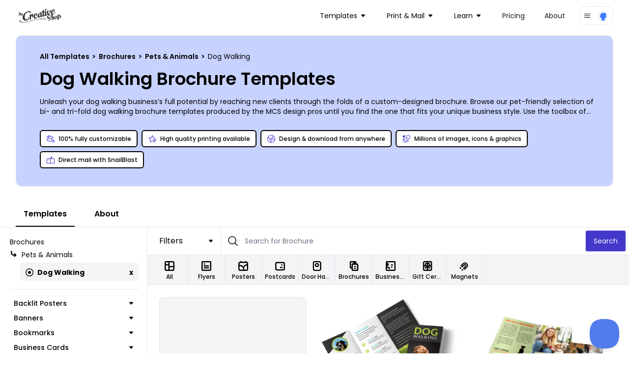

--- FILE ---
content_type: text/html; charset=utf-8
request_url: https://www.mycreativeshop.com/templates/brochures/dog-walking
body_size: 31641
content:

<!DOCTYPE html>
<html lang="en">
<head>
    <meta charset="utf-8" />
    <meta name="viewport" content="width=device-width, initial-scale=1, shrink-to-fit=no">
    <link rel="icon" type="image/png" href="https://res.cloudinary.com/mycreativeshop/image/upload/v1716350120/public/mycreativeshop-favicon.png" />
        <title>Dog Walking Brochure Templates | MyCreativeShop</title>


            <meta name="description" content="We make it easy for you to design & print anywhere you want.  Choose from our dog walking brochure templates & customize them now." />


        <link rel="canonical" href="https://www.mycreativeshop.com/templates/brochures/dog-walking" />

        <script type="application/ld+json">
            {
  "@context": "https://schema.org",
  "@type": "BreadcrumbList",
  "itemListElement": [
    {
      "@type": "ListItem",
      "position": 1,
      "item": {
        "@id": "https://www.mycreativeshop.com/templates",
        "name": "All Templates"
      }
    },
    {
      "@type": "ListItem",
      "position": 2,
      "item": {
        "@id": "https://www.mycreativeshop.com/templates/brochures",
        "name": "Brochures"
      }
    },
    {
      "@type": "ListItem",
      "position": 3,
      "item": {
        "@id": "https://www.mycreativeshop.com/templates/brochures/pets-animals",
        "name": "Pets & Animals"
      }
    },
    {
      "@type": "ListItem",
      "position": 4,
      "item": {
        "@id": "https://www.mycreativeshop.com/templates/brochures/dog-walking",
        "name": "Dog Walking"
      }
    }
  ]
}
        </script>


<meta property="og:type" content="article" /><meta property="og:site_name" content="MyCreativeShop" /><meta property="fb:app_id" content="138980189595967" /><meta property="og:url" content="/templates/brochures/dog-walking" /><meta property="og:title" content="Dog Walking Brochure Templates | MyCreativeShop" /><meta property="og:description" content="Unleash your dog walking business&rsquo;s full potential by reaching new clients through the folds of a custom-designed brochure. Browse our pet-friendly selection of bi- and tri-fold dog walking brochure templates produced by the MCS design pros until you find the one that fits your unique business style. Use the toolbox of available design tools in our online editor to customize every last detail to ensure that pups and their parents are fully-informed on all the services you offer. Once you&rsquo;ve reached your destination, print your brochures anywhere you like or share them easily on all of your social media platforms, then start investing in a few more tangle-free dog leashes!" /><meta property="og:image" content="https://cdn.mycreativeshop.com/images/templates/18819/beautiful-dog-walking-tri-fold-brochure-template-34566-trans-thumb.png" />
    <link rel="preconnect" href="https://fonts.googleapis.com">
    <link rel="preconnect" href="https://fonts.gstatic.com" crossorigin>
    <link href="https://fonts.googleapis.com/css2?family=Poppins:wght@300;400;500;600;700;800;900&display=swap" rel="stylesheet">

    <link rel="stylesheet" href="/js/dist/main.css?v=73" />
    <link rel="stylesheet" href="https://unpkg.com/tippy.js@6/dist/tippy.css" />

    <script type="text/javascript">
        window.dataHelper = {"inDevEnv":false,"authenticated":false,"isInternational":false,"trackAnalytics":true,"resetAnalyticsUser":false,"userId":"","analyticsProfile":null,"pageView":{"page_type":"catalog","design_category":"brochure","design_industry":"pets & animals","design_topic":"dog walking"},"loadingButtonId":"","useOverlayForGuestAccount":false,"embedded":false,"recaptchaV3SiteKey":"6LethcsrAAAAANkzz4vdUIDTf4hDGGo0QpLvt2eb"};
        window.dataHelper.useOverlayForGuestAccount = window.dataHelper.useOverlayForGuestAccount || window.location.hash.includes('#template');
    </script>



    <script type="text/javascript">
        const MIXPANEL_PROJECT_TOKEN = '679f523c8fefadfb7d4627a4456eabf1';
        const MIXPANEL_PROXY_DOMAIN = 'https://proxy-s2qfilzjba-uc.a.run.app';
        const MIXPANEL_CUSTOM_LIB_URL = MIXPANEL_PROXY_DOMAIN + "/lib.min.js";

        (function (f, b) {
            if (!b.__SV) {
                var e, g, i, h; window.mixpanel = b; b._i = []; b.init = function (e, f, c) {
                    function g(a, d) { var b = d.split("."); 2 == b.length && (a = a[b[0]], d = b[1]); a[d] = function () { a.push([d].concat(Array.prototype.slice.call(arguments, 0))) } } var a = b; "undefined" !== typeof c ? a = b[c] = [] : c = "mixpanel"; a.people = a.people || []; a.toString = function (a) { var d = "mixpanel"; "mixpanel" !== c && (d += "." + c); a || (d += " (stub)"); return d }; a.people.toString = function () { return a.toString(1) + ".people (stub)" }; i = "disable time_event track track_pageview track_links track_forms track_with_groups add_group set_group remove_group register register_once alias unregister identify name_tag set_config reset opt_in_tracking opt_out_tracking has_opted_in_tracking has_opted_out_tracking clear_opt_in_out_tracking start_batch_senders people.set people.set_once people.unset people.increment people.append people.union people.track_charge people.clear_charges people.delete_user people.remove".split(" ");
                    for (h = 0; h < i.length; h++)g(a, i[h]); var j = "set set_once union unset remove delete".split(" "); a.get_group = function () { function b(c) { d[c] = function () { call2_args = arguments; call2 = [c].concat(Array.prototype.slice.call(call2_args, 0)); a.push([e, call2]) } } for (var d = {}, e = ["get_group"].concat(Array.prototype.slice.call(arguments, 0)), c = 0; c < j.length; c++)b(j[c]); return d }; b._i.push([e, f, c])
                }; b.__SV = 1.2; e = f.createElement("script"); e.type = "text/javascript"; e.async = !0; e.src = "undefined" !== typeof MIXPANEL_CUSTOM_LIB_URL ?
                    MIXPANEL_CUSTOM_LIB_URL : "file:" === f.location.protocol && "//cdn.mxpnl.com/libs/mixpanel-2-latest.min.js".match(/^\/\//) ? "https://cdn.mxpnl.com/libs/mixpanel-2-latest.min.js" : "//cdn.mxpnl.com/libs/mixpanel-2-latest.min.js"; g = f.getElementsByTagName("script")[0]; g.parentNode.insertBefore(e, g)
            }
        })(document, window.mixpanel || []);

        if (window.dataHelper.trackAnalytics) {
            mixpanel.init(MIXPANEL_PROJECT_TOKEN, { debug: window.dataHelper.inDevEnv, api_host: MIXPANEL_PROXY_DOMAIN });
            if (window.dataHelper.resetAnalyticsUser) {
                mixpanel.reset();
                console.log('Analytics identity reset');
            }
            if (window.dataHelper.userId) {
                mixpanel.identify(window.dataHelper.userId);
                mixpanel.people.set_once(window.dataHelper.analyticsProfile);
            }
            mixpanel.track("page_view", window.dataHelper.pageView);
        }
    </script>

    <script src="/js/dist/main.js?v=73"></script>
    <script defer src="https://cdn.jsdelivr.net/npm/&#64;ryangjchandler/alpine-tooltip&#64;1.x.x/dist/cdn.min.js"></script>
    <script defer src="https://cdn.jsdelivr.net/npm/&#64;ryangjchandler/alpine-clipboard@2.x.x/dist/alpine-clipboard.js"></script>
    <script defer src="https://cdn.jsdelivr.net/npm/&#64;alpinejs/focus@3.x.x/dist/cdn.min.js"></script>
    <script defer src="https://cdn.jsdelivr.net/npm/alpine-tailwind-lightbox&#64;1.x.x/dist/alpine-tailwind-lightbox.min.js"></script>
    <script defer src="https://cdn.jsdelivr.net/npm/alpinejs&#64;3.11.1/dist/cdn.min.js"></script>
    <script src="https://www.google.com/recaptcha/api.js?render=6LethcsrAAAAANkzz4vdUIDTf4hDGGo0QpLvt2eb" async defer></script>
    
        <meta name="robots" content="index, follow" />
            
    <script type="text/javascript">
        document.addEventListener('DOMContentLoaded', () => {
            var content = document.getElementById('tabcontent-about');
            if (content) {
                var elements = content.querySelectorAll('p, ul, h2, h3');
                elements.forEach((element) => {
                    if (!element.classList.length) {
                        var tag = element.tagName.toLowerCase();
                        if (tag === 'h2') element.classList.add('text-2xl', 'font-semibold', 'mt-6');
                        else if (tag === 'h3') element.classList.add('font-semibold');
                        else if (tag === 'p') element.classList.add('my-3', 'text-sm');
                        else if (tag === 'ul') element.classList.add('list-disc', 'text-sm', 'ml-6');
                    }
                });
            }

            var autoScroll = localStorage.getItem('scroll-catalog');
            if (autoScroll === 'true') {
                var results = document.getElementById('results');
                if (results) {
                    var catalogTop = Math.abs(results.getBoundingClientRect().top);
                    window.scrollTo(0, catalogTop);
                }
            }

            if (window.location.hash.includes('#template-')) {
                var id = window.location.hash.substr(window.location.hash.indexOf('-') + 1);
                window.mcsUtils.templateOverlay.show(id, true);
            }

            var embedded = 'false' === 'true';
            if (embedded) {
                var data = {
                    type: 'embedded-catalog-loaded',
                    data: true
                };
                window.parent.postMessage(data, "*");
                var catalogContent = document.getElementById('catalog');
                var anchorTags = catalogContent.querySelectorAll('a');
                anchorTags.forEach((tag) => {
                    if (tag.href.indexOf('/templates') > -1) {
                        tag.href.indexOf('?') > -1 ? tag.href += '&embedded=true' : tag.href += '?embedded=true';
                    }
                });
            }
        });
    </script>

    <script type="text/javascript">
    document.addEventListener('alpine:init', () => {
        Alpine.data('catalog', () => {
            return {
                activeTab: 'templates',
                showMobileNav: false,
                toggleMobileNav() {
                    if (this.showMobileNav) {
                        document.querySelector('body').classList.remove('overflow-hidden');
                    } else {
                        document.querySelector('body').classList.add('overflow-hidden');
                    }
                    this.showMobileNav = !this.showMobileNav;
                }
            };
        })
    });

    window.addEventListener('beforeunload', (e) => {
        var scroll = document.getElementById('catalogWrap').contains(document.activeElement);
        localStorage.setItem('scroll-catalog', scroll);
    });
</script>

    <script type="text/javascript">
        window.model = {}
        console.log('catalog',window.model)
    </script>



    <!-- Global site tag (gtag.js) - Google Analytics -->
    <script async src="https://www.googletagmanager.com/gtag/js?id=G-J3NTCS3ZNQ"></script>
    <script>
        window.dataLayer = window.dataLayer || [];
        function gtag() { dataLayer.push(arguments); }
        gtag('js', new Date());
        gtag('config', 'G-J3NTCS3ZNQ');
    </script>

    <!-- Google Analytics Config -->
    <script>
        window.analyticsData = {"masterAccountId":"mcs","accountLevel":"","occupation":"","pageView":{"page_type":"catalog","design_category":"brochure","design_industry":"pets & animals","design_topic":"dog walking"}};
        (function (i, s, o, g, r, a, m) {
        i['GoogleAnalyticsObject'] = r; i[r] = i[r] || function () {
            (i[r].q = i[r].q || []).push(arguments)
        }, i[r].l = 1 * new Date(); a = s.createElement(o),
            m = s.getElementsByTagName(o)[0]; a.async = 1; a.src = g; m.parentNode.insertBefore(a, m)
        })(window, document, 'script', 'https://www.google-analytics.com/analytics.js', 'ga');
        ga('create', 'UA-12325337-1', 'auto');
        if (window.analyticsData.accountLevel) {
            ga('set', 'dimension1', window.analyticsData.accountLevel);
        } else {
            ga('set', 'dimension1', 'unknown');
        }
        if (window.analyticsData.masterAccountId) {
            ga('set', 'dimension3', window.analyticsData.masterAccountId);
        } else {
            ga('set', 'dimension3', 'unknown');
        }
        if (window.analyticsData.occupation) ga('set', 'dimension4', window.analyticsData.occupation);
         ga('require', 'ipMeta', {
              apiKey: '9ced299ba690e35c26b7f5f44953a0999e4f1278e9a10bba810c8073cae23bda',
              serviceProvider: 'dimension8',
              networkDomain: 'dimension9',
              networkType: 'dimension10',
        });
        ga('ipMeta:loadNetworkFields');
        ga('send', 'pageview');
    </script>
</head>
<body>
    <!-- Google Tag Manager (noscript) -->
    <noscript>
        <iframe src="https://www.googletagmanager.com/ns.html?id=G-J3NTCS3ZNQ"
                height="0" width="0" style="display:none;visibility:hidden"></iframe>
    </noscript>
    <!-- End Google Tag Manager (noscript) -->

    




<nav class="z-10 relative" x-data="{ mobileOpen: false }">
    <div class="px-2 sm:px-6 lg:px-8 ">
        <div class="relative flex h-16 items-center justify-between">
            <div class="absolute inset-y-0 left-0 flex items-center sm:hidden">
                <!-- Mobile menu button-->
                <button type="button" @click="mobileOpen = !mobileOpen" class="inline-flex items-center justify-center rounded-md p-2 text-gray-400 hover:bg-gray-700 hover:text-white focus:outline-none focus:ring-2 focus:ring-inset focus:ring-white" aria-controls="mobile-menu" aria-expanded="false">
                    <span class="sr-only">Open main menu</span>
                    <svg x-show="!mobileOpen" class="block h-6 w-6" xmlns="http://www.w3.org/2000/svg" fill="none" viewBox="0 0 24 24" stroke-width="1.5" stroke="currentColor" aria-hidden="true">
                        <path stroke-linecap="round" stroke-linejoin="round" d="M3.75 6.75h16.5M3.75 12h16.5m-16.5 5.25h16.5" />
                    </svg>
                    <svg x-show="mobileOpen" class="block h-6 w-6" xmlns="http://www.w3.org/2000/svg" fill="none" viewBox="0 0 24 24" stroke-width="1.5" stroke="currentColor" aria-hidden="true">
                        <path stroke-linecap="round" stroke-linejoin="round" d="M6 18L18 6M6 6l12 12" />
                    </svg>
                </button>
            </div>
            <div class="flex flex-1 items-center justify-center sm:items-stretch sm:justify-start">
                <div class="flex flex-shrink-0 items-center">
                    <a href="/">
                        <img class="block w-auto lg:hidden h-8" src="https://res.cloudinary.com/mycreativeshop/image/upload/f_webp,w_350/v1/public/mcs-logo-dark" alt="MyCreativeShop">
                        <img class="hidden w-auto lg:block h-8" src="https://res.cloudinary.com/mycreativeshop/image/upload/f_webp,w_350/v1/public/mcs-logo-dark" alt="MyCreativeShop">
                    </a>
                </div>
                    <div class="hidden sm:ml-6 sm:flex sm:flex-1 sm:justify-end items-center">
                        <div class="flex space-x-4 sm:justify-end sm:mr-4">


<div class="relative inline-block text-left" x-data="{ isOpen: false }">
    <div>
            <button type="button" @click="isOpen = !isOpen" @click.outside="isOpen = false" class="relative inline-flex items-center w-full justify-center pl-3 pr-4 py-2 rounded-xl text-sm  focus:outline-none focus:ring-1 focus:ring-white focus:ring-offset-1 focus:ring-offset-gray-800" id="dd-Templates" aria-expanded="true" aria-haspopup="true">
                <text>Templates</text>
                
<svg class="h-2 w-2 ml-2" xmlns="http://www.w3.org/2000/svg" xmlns:xlink="http://www.w3.org/1999/xlink" width="32" height="32" viewBox="0 0 32 32">
    <g transform="translate(-1163 -100)">
        <rect data-name="Rectangle 206" width="32" height="32" transform="translate(1163 100)" fill="#fff" opacity="0" />
        <g data-name="Group 241" transform="translate(1163 106)">
            <g data-name="Group 240" transform="translate(0 0)" clip-path="url(#clip-path)">
                <path id="Path_231" data-name="Path 231" d="M29.239,0H2.758A2.754,2.754,0,0,0,.678,4.565L13.919,19.713l-.014.017a2.9,2.9,0,0,0,.272.272,2.754,2.754,0,0,0,3.887-.272L31.3,4.582A2.753,2.753,0,0,0,29.239,0" transform="translate(0 -0.001)" fill="currentColor" />
            </g>
        </g>
    </g>
</svg>

            </button>
    </div>
    <div style="display:none;" class="absolute left-0 z-10 mt-2 w-56 origin-top-right divide-y divide-gray-100 rounded-xl shadow-lg ring-1 ring-black ring-opacity-5 focus:outline-none bg-white" role="menu" aria-orientation="vertical" aria-labelledby="dd-Templates" tabindex="-1" x-show="isOpen" x-cloax x-transition:enter="transition ease-out origin-top-left duration-200" x-transition:enter-start="opacity-0 transform scale-90" x-transition:enter-end="opacity-100 transform scale-100" x-transition:leave="transition origin-top-left ease-in duration-100" x-transition:leave-start="opacity-100 transform scale-100" x-transition:leave-end="opacity-0 transform scale-90" )>
            <div class="py-1" role="none">
                    <a href="/templates/brochures" class="block px-4 py-3 text-sm text-gray-700" role="menuitem" tabindex="-1" id="menu-item-0">Brochures</a>
                    <a href="/templates/flyers" class="block px-4 py-3 text-sm text-gray-700" role="menuitem" tabindex="-1" id="menu-item-0">Flyers</a>
                    <a href="/templates/postcards" class="block px-4 py-3 text-sm text-gray-700" role="menuitem" tabindex="-1" id="menu-item-0">Postcards</a>
                    <a href="/templates/doorhangers" class="block px-4 py-3 text-sm text-gray-700" role="menuitem" tabindex="-1" id="menu-item-0">Door Hangers</a>
            </div>
            <div class="py-1" role="none">
                    <a href="/templates" class="block px-4 py-3 text-sm text-gray-700" role="menuitem" tabindex="-1" id="menu-item-0">All Templates</a>
            </div>
    </div>
</div>

<div class="relative inline-block text-left" x-data="{ isOpen: false }">
    <div>
            <button type="button" @click="isOpen = !isOpen" @click.outside="isOpen = false" class="relative inline-flex items-center w-full justify-center pl-3 pr-4 py-2 rounded-xl text-sm  focus:outline-none focus:ring-1 focus:ring-white focus:ring-offset-1 focus:ring-offset-gray-800" id="dd-Print &amp; Mail" aria-expanded="true" aria-haspopup="true">
                <text>Print &amp; Mail</text>
                
<svg class="h-2 w-2 ml-2" xmlns="http://www.w3.org/2000/svg" xmlns:xlink="http://www.w3.org/1999/xlink" width="32" height="32" viewBox="0 0 32 32">
    <g transform="translate(-1163 -100)">
        <rect data-name="Rectangle 206" width="32" height="32" transform="translate(1163 100)" fill="#fff" opacity="0" />
        <g data-name="Group 241" transform="translate(1163 106)">
            <g data-name="Group 240" transform="translate(0 0)" clip-path="url(#clip-path)">
                <path id="Path_231" data-name="Path 231" d="M29.239,0H2.758A2.754,2.754,0,0,0,.678,4.565L13.919,19.713l-.014.017a2.9,2.9,0,0,0,.272.272,2.754,2.754,0,0,0,3.887-.272L31.3,4.582A2.753,2.753,0,0,0,29.239,0" transform="translate(0 -0.001)" fill="currentColor" />
            </g>
        </g>
    </g>
</svg>

            </button>
    </div>
    <div style="display:none;" class="absolute left-0 z-10 mt-2 w-56 origin-top-right divide-y divide-gray-100 rounded-xl shadow-lg ring-1 ring-black ring-opacity-5 focus:outline-none bg-white" role="menu" aria-orientation="vertical" aria-labelledby="dd-Print &amp; Mail" tabindex="-1" x-show="isOpen" x-cloax x-transition:enter="transition ease-out origin-top-left duration-200" x-transition:enter-start="opacity-0 transform scale-90" x-transition:enter-end="opacity-100 transform scale-100" x-transition:leave="transition origin-top-left ease-in duration-100" x-transition:leave-start="opacity-100 transform scale-100" x-transition:leave-end="opacity-0 transform scale-90" )>
            <div class="py-1" role="none">
                    <a href="/print" class="block px-4 py-3 text-sm text-gray-700" role="menuitem" tabindex="-1" id="menu-item-0">Printing</a>
                    <a href="/snailblast" class="block px-4 py-3 text-sm text-gray-700" role="menuitem" tabindex="-1" id="menu-item-0">Mail with SnailBlast</a>
            </div>
    </div>
</div>

<div class="relative inline-block text-left" x-data="{ isOpen: false }">
    <div>
            <button type="button" @click="isOpen = !isOpen" @click.outside="isOpen = false" class="relative inline-flex items-center w-full justify-center pl-3 pr-4 py-2 rounded-xl text-sm  focus:outline-none focus:ring-1 focus:ring-white focus:ring-offset-1 focus:ring-offset-gray-800" id="dd-Learn" aria-expanded="true" aria-haspopup="true">
                <text>Learn</text>
                
<svg class="h-2 w-2 ml-2" xmlns="http://www.w3.org/2000/svg" xmlns:xlink="http://www.w3.org/1999/xlink" width="32" height="32" viewBox="0 0 32 32">
    <g transform="translate(-1163 -100)">
        <rect data-name="Rectangle 206" width="32" height="32" transform="translate(1163 100)" fill="#fff" opacity="0" />
        <g data-name="Group 241" transform="translate(1163 106)">
            <g data-name="Group 240" transform="translate(0 0)" clip-path="url(#clip-path)">
                <path id="Path_231" data-name="Path 231" d="M29.239,0H2.758A2.754,2.754,0,0,0,.678,4.565L13.919,19.713l-.014.017a2.9,2.9,0,0,0,.272.272,2.754,2.754,0,0,0,3.887-.272L31.3,4.582A2.753,2.753,0,0,0,29.239,0" transform="translate(0 -0.001)" fill="currentColor" />
            </g>
        </g>
    </g>
</svg>

            </button>
    </div>
    <div style="display:none;" class="absolute left-0 z-10 mt-2 w-56 origin-top-right divide-y divide-gray-100 rounded-xl shadow-lg ring-1 ring-black ring-opacity-5 focus:outline-none bg-white" role="menu" aria-orientation="vertical" aria-labelledby="dd-Learn" tabindex="-1" x-show="isOpen" x-cloax x-transition:enter="transition ease-out origin-top-left duration-200" x-transition:enter-start="opacity-0 transform scale-90" x-transition:enter-end="opacity-100 transform scale-100" x-transition:leave="transition origin-top-left ease-in duration-100" x-transition:leave-start="opacity-100 transform scale-100" x-transition:leave-end="opacity-0 transform scale-90" )>
            <div class="py-1" role="none">
                    <a href="/make/brochures" class="block px-4 py-3 text-sm text-gray-700" role="menuitem" tabindex="-1" id="menu-item-0">Make a Brochure</a>
                    <a href="/make/flyers" class="block px-4 py-3 text-sm text-gray-700" role="menuitem" tabindex="-1" id="menu-item-0">Make a Flyer</a>
            </div>
            <div class="py-1" role="none">
                    <a href="/learn" class="block px-4 py-3 text-sm text-gray-700" role="menuitem" tabindex="-1" id="menu-item-0">All Topics</a>
            </div>
    </div>
</div><!-- Current: ""bg-gray-100 text-gray-900", Default: "text-gray-900 hover:bg-gray-50 hover:text-gray-900" -->
<a href="/pricing"
   class="px-3 py-2 rounded-xl text-sm text-gray-900 hover:bg-gray-50 hover:text-gray-900 "
   :class="{ 'block': mobileOpen }">
    Pricing
</a>
<!-- Current: ""bg-gray-100 text-gray-900", Default: "text-gray-900 hover:bg-gray-50 hover:text-gray-900" -->
<a href="/about-us"
   class="px-3 py-2 rounded-xl text-sm text-gray-900 hover:bg-gray-50 hover:text-gray-900 "
   :class="{ 'block': mobileOpen }">
    About
</a>
                        </div>
                    </div>
            </div>



<div class="relative inline-block text-left" x-data="{ isOpen: false }">
    <div>
            <button type="button" @click="isOpen = !isOpen" @click.outside="isOpen = false" class="rounded-xl border flex items-center px-2 py-1.5  focus:outline-none focus:ring-1 focus:ring-white focus:ring-offset-1 focus:ring-offset-gray-800" id="dd-Account" aria-expanded="true" aria-haspopup="true">
                
<svg class="h-4 w-4" xmlns="http://www.w3.org/2000/svg" viewBox="0 0 24 24" fill="currentColor">
    <path fill-rule="evenodd" d="M3 6.75A.75.75 0 013.75 6h16.5a.75.75 0 010 1.5H3.75A.75.75 0 013 6.75zM3 12a.75.75 0 01.75-.75h16.5a.75.75 0 010 1.5H3.75A.75.75 0 013 12zm0 5.25a.75.75 0 01.75-.75h16.5a.75.75 0 010 1.5H3.75a.75.75 0 01-.75-.75z" clip-rule="evenodd" />
</svg>

                <div class="flex rounded-full ml-3">
                    <img class="h-6 w-6 rounded-full" src="https://res.cloudinary.com/mycreativeshop/image/upload/v1556048211/public/profile-blank.png" alt="Your Account">
                </div>
            </button>
    </div>
    <div style="display:none;" class="absolute right-0 z-10 mt-2 w-56 origin-top-right divide-y divide-gray-100 rounded-xl shadow-lg ring-1 ring-black ring-opacity-5 focus:outline-none bg-white" role="menu" aria-orientation="vertical" aria-labelledby="dd-Account" tabindex="-1" x-show="isOpen" x-cloax x-transition:enter="transition ease-out origin-top-left duration-200" x-transition:enter-start="opacity-0 transform scale-90" x-transition:enter-end="opacity-100 transform scale-100" x-transition:leave="transition origin-top-left ease-in duration-100" x-transition:leave-start="opacity-100 transform scale-100" x-transition:leave-end="opacity-0 transform scale-90" )>
            <div class="py-1" role="none">
                    <a href="/account/login" class="block px-4 py-3 text-sm text-gray-700" role="menuitem" tabindex="-1" id="menu-item-0">Login</a>
            </div>
    </div>
</div>
        </div>
    </div>

    <!-- Mobile menu, show/hide based on menu state. -->
        <div id="mobile-menu"
             class="bg-white"
             x-show="mobileOpen"
             x-cloak>
            <div class="space-y-1 px-2 pt-2 pb-3">
<!-- Current: ""bg-gray-100 text-gray-900", Default: "text-gray-900 hover:bg-gray-50 hover:text-gray-900" -->
<a href="/templates"
   class="px-3 py-2 rounded-xl text-sm text-gray-900 hover:bg-gray-50 hover:text-gray-900 "
   :class="{ 'block': mobileOpen }">
    Templates
</a>
<!-- Current: ""bg-gray-100 text-gray-900", Default: "text-gray-900 hover:bg-gray-50 hover:text-gray-900" -->
<a href="/print"
   class="px-3 py-2 rounded-xl text-sm text-gray-900 hover:bg-gray-50 hover:text-gray-900 "
   :class="{ 'block': mobileOpen }">
    Print
</a>
<!-- Current: ""bg-gray-100 text-gray-900", Default: "text-gray-900 hover:bg-gray-50 hover:text-gray-900" -->
<a href="/mail"
   class="px-3 py-2 rounded-xl text-sm text-gray-900 hover:bg-gray-50 hover:text-gray-900 "
   :class="{ 'block': mobileOpen }">
    Mail
</a>
<!-- Current: ""bg-gray-100 text-gray-900", Default: "text-gray-900 hover:bg-gray-50 hover:text-gray-900" -->
<a href="/learn"
   class="px-3 py-2 rounded-xl text-sm text-gray-900 hover:bg-gray-50 hover:text-gray-900 "
   :class="{ 'block': mobileOpen }">
    Learn
</a>
<!-- Current: ""bg-gray-100 text-gray-900", Default: "text-gray-900 hover:bg-gray-50 hover:text-gray-900" -->
<a href="/pricing"
   class="px-3 py-2 rounded-xl text-sm text-gray-900 hover:bg-gray-50 hover:text-gray-900 "
   :class="{ 'block': mobileOpen }">
    Pricing
</a>
<!-- Current: ""bg-gray-100 text-gray-900", Default: "text-gray-900 hover:bg-gray-50 hover:text-gray-900" -->
<a href="/about-us"
   class="px-3 py-2 rounded-xl text-sm text-gray-900 hover:bg-gray-50 hover:text-gray-900 "
   :class="{ 'block': mobileOpen }">
    About
</a>
            </div>
        </div>

</nav>
    


<div x-data="catalog()">
<div class="-mt-16 pt-16 pb-4 md:pb-4 relative">
    <div class="flex flex-col border rounded-xl bg-indigo-200 relative mt-2 mb-4 px-4 md:pl-12 py-6 md:pt-8 md:pb-8 overflow-hidden mx-4 md:mx-8">
        <div>
                <div class="text-xs md:text-sm">
                    <div>
<a class="font-semibold" href="https://www.mycreativeshop.com/templates">
All Templates
</a>
            <span class="mx-0.5 font-semibold">></span>
<a class="font-semibold" href="https://www.mycreativeshop.com/templates/brochures">
Brochures
</a>
            <span class="mx-0.5 font-semibold">></span>
<a class="font-semibold" href="https://www.mycreativeshop.com/templates/brochures/pets-animals">
Pets &amp; Animals
</a>
            <span class="mx-0.5 font-semibold">></span>
<span>
Dog Walking
</span>
</div>
                </div>
            <h1 class="text-2xl md:text-4xl font-semibold my-3 md:my-4">Dog Walking Brochure Templates</h1>
            <div>
                <span class="text-sm" x-init="$truncate.init" @click="$truncate.remove">Unleash your dog walking business&rsquo;s full potential by reaching new clients through the folds of a custom-designed brochure. Browse our pet-friendly selection of bi- and tri-fold dog walking brochure templates produced by the MCS design pros until you find the one that fits your unique business style. Use the toolbox of available design tools in our online editor to customize every last detail to ensure that pups and their parents are fully-informed on all the services you offer. Once you&rsquo;ve reached your destination, print your brochures anywhere you like or share them easily on all of your social media platforms, then start investing in a few more tangle-free dog leashes!</span>
            </div>
        </div>
            <div>
                <div class="flex flex-wrap mt-6">

                        <div class="text-xs px-3 py-2 flex shrink-1 sm:shrink-0 max-sm:grow items-center border-[1.5px] border-black font-medium bg-[#b5c0f7] rounded-md my-1 mr-2 bg-white">
                            
<svg class="h-4 w-4 text-indigo-700 mr-2" xmlns="http://www.w3.org/2000/svg" width="32" height="32" viewBox="0 0 32 32">
    <g transform="translate(-1334 -241)">
        <rect data-name="Rectangle 232" width="32" height="32" transform="translate(1334 241)" fill="#fff" opacity="0" />
        <g transform="translate(1332.741 238.379)">
            <path data-name="Path 6258" d="M28.972,20.7l-.876,1.1c-.585.732-3.5,4.5-3.5,6.716a4.386,4.386,0,1,0,8.758,0c0-2.218-2.919-5.984-3.5-6.716Zm0,10.2a2.277,2.277,0,0,1-2.138-2.389c0-.817,1.085-2.654,2.139-4.147,1.054,1.492,2.138,3.327,2.138,4.147A2.277,2.277,0,0,1,28.973,30.9Z" transform="translate(-0.091 -0.066)" fill="currentColor" />
            <path data-name="Path 6259" d="M8.6,3.621,6.738,8.727l-4.625-1.9L1.259,8.9l4.712,1.94L1.889,22.049A3.366,3.366,0,0,0,3.9,26.358l12.937,4.709a3.362,3.362,0,0,0,4.309-2.009L27.852,10.63ZM19.039,28.292a1.121,1.121,0,0,1-1.436.669L4.665,24.251A1.121,1.121,0,0,1,4,22.815l1.161-3.19H22.193ZM5.973,17.384l2.073-5.695,2.545,1.048a2.286,2.286,0,1,0,.787-2.1L8.813,9.582,9.937,6.494,24.98,11.969l-2,5.5v-.085Z" transform="translate(0 0)" fill="currentColor" />
        </g>
    </g>
</svg>

                            <span>100% fully customizable</span>
                        </div>
                        <div class="text-xs px-3 py-2 flex shrink-1 sm:shrink-0 max-sm:grow items-center border-[1.5px] border-black font-medium bg-[#b5c0f7] rounded-md my-1 mr-2 bg-white">
                            
<svg class="h-4 w-4 text-indigo-700 mr-2" xmlns="http://www.w3.org/2000/svg" width="32" height="32" viewBox="0 0 32 32">
    <g transform="translate(-1334 -241)">
        <rect data-name="Rectangle 232" width="32" height="32" transform="translate(1334 241)" fill="#fff" opacity="0" />
        <g transform="translate(1332.56 238.75)">
            <path data-name="Path 6260" d="M20.25,29.25h9.691v2.423H20.25Z" transform="translate(-1.861 -0.648)" fill="currentColor" />
            <path data-name="Path 6261" d="M20.25,24.75H34.787v2.423H20.25Z" transform="translate(-1.347 -0.365)" fill="currentColor" />
            <path data-name="Path 6262" d="M20.25,20.25H34.787v2.423H20.25Z" transform="translate(-1.347 -0.292)" fill="currentColor" />
            <path data-name="Path 6263" d="M22.77,12.519,17.734,2.25,12.7,12.519,1.44,14.167l8.147,7.995L7.663,33.448l7.857-4.157V26.773l-4.916,2.6,1.164-6.837.2-1.156-.833-.817L6.2,15.722l6.82-1,1.151-.168.516-1.051,3.05-6.221,3.049,6.221.516,1.051,1.151.168L30.7,15.934l.316-2.208L22.77,12.52Z" transform="translate(0)" fill="currentColor" />
        </g>
    </g>
</svg>

                            <span>High quality printing available</span>
                        </div>
                        <div class="text-xs px-3 py-2 flex shrink-1 sm:shrink-0 max-sm:grow items-center border-[1.5px] border-black font-medium bg-[#b5c0f7] rounded-md my-1 mr-2 bg-white">
                            
<svg class="h-4 w-4 text-indigo-700 mr-2" xmlns="http://www.w3.org/2000/svg" width="32" height="32" viewBox="0 0 32 32">
    <g transform="translate(-1334 -241)">
        <rect data-name="Rectangle 232" width="32" height="32" transform="translate(1334 241)" fill="#fff" opacity="0" />
        <path d="M17.125,1.125a16,16,0,1,0,16,16A16,16,0,0,0,17.125,1.125ZM11.728,29.9A13.884,13.884,0,0,1,4.347,11.728q.1-.24.213-.476l3.5,3.148v4.215l5.14,5.443h2.593v3.27l-3.136,2.928q-.468-.159-.926-.353Zm15.2-2.972a13.816,13.816,0,0,1-9.8,4.061,14.036,14.036,0,0,1-1.984-.141l2.784-2.6v-6.33H14.118l-3.926-4.158V13.45l-4.553-4.1A13.863,13.863,0,0,1,24.812,5.581L21.774,9.487l1.033,2.582-.7.7-5.241-1.049-2.941,2.206v5.867H25.658l3.356,4.475a13.875,13.875,0,0,1-2.084,2.663Zm4.062-9.806a13.784,13.784,0,0,1-.924,4.989l-3.342-4.455H16.058V14.992L17.384,14l5.425,1.085,2.5-2.5L24.21,9.83,26.49,6.9q.224.206.441.421a13.816,13.816,0,0,1,4.061,9.806Z" transform="translate(1332.875 239.875)" fill="currentColor" />
    </g>
</svg>

                            <span>Design &amp; download from anywhere</span>
                        </div>
                        <div class="text-xs px-3 py-2 flex shrink-1 sm:shrink-0 max-sm:grow items-center border-[1.5px] border-black font-medium bg-[#b5c0f7] rounded-md my-1 mr-2 bg-white">
                            
<svg class="h-4 w-4 text-indigo-700 mr-2" xmlns="http://www.w3.org/2000/svg" xmlns:xlink="http://www.w3.org/1999/xlink" width="32" height="32" viewBox="0 0 32 32">
    <defs>
        <clipPath>
            <rect data-name="Rectangle 342" width="23.614" height="19.566" fill="currentColor" />
        </clipPath>
    </defs>
    <g  transform="translate(0 1.35)">
        <rect data-name="Rectangle 91" width="32" height="32" transform="translate(0 -1.35)" fill="#fff" opacity="0" />
        <g data-name="Group 383" transform="translate(0 -1.012)">
            <path data-name="Path 102" d="M8.377,16.725A8.359,8.359,0,0,1,0,8.366H1.925A6.436,6.436,0,1,0,5.2,2.756L4.258,1.079A8.362,8.362,0,1,1,8.377,16.725" transform="translate(15.275 16.73) rotate(-90)" fill="currentColor" />
            <path d="M11.194,4.1v.322A7.239,7.239,0,0,1,10.711,7,7.911,7.911,0,0,1,9.338,9.328a6.623,6.623,0,0,1-2.309,1.71,7.3,7.3,0,0,1-3.113.658A7.126,7.126,0,0,1,0,10.556q.292.029.614.029A5.081,5.081,0,0,0,3.8,9.5a2.583,2.583,0,0,1-1.505-.526A2.446,2.446,0,0,1,1.4,7.72a1.918,1.918,0,0,0,.467.059,1.954,1.954,0,0,0,.672-.117,2.49,2.49,0,0,1-1.461-.877A2.439,2.439,0,0,1,.5,5.178V5.149a2.767,2.767,0,0,0,1.169.322A2.467,2.467,0,0,1,.526,3.337,2.453,2.453,0,0,1,.876,2.051,7.35,7.35,0,0,0,3.2,3.922a7.2,7.2,0,0,0,2.938.789,2.967,2.967,0,0,1-.059-.585,2.449,2.449,0,0,1,.745-1.8,2.449,2.449,0,0,1,1.8-.745,2.494,2.494,0,0,1,1.87.789,5.354,5.354,0,0,0,1.637-.614,2.457,2.457,0,0,1-1.14,1.4,5.409,5.409,0,0,0,1.491-.38A5.488,5.488,0,0,1,11.193,4.1Z" transform="translate(0 -0.97)" fill="currentColor" />
            <g data-name="Group 395" transform="translate(1.111 11.104)">
                <g data-name="Group 395" clip-path="url(#clip-path)">
                    <path data-name="Path 559" d="M6.409,6.411A2.7,2.7,0,1,0,9.647,8.434,2.7,2.7,0,0,0,6.409,6.411m.81,3.506a.9.9,0,1,1,.674-1.078.9.9,0,0,1-.674,1.078m16.324,2.7L21.114,2.093A2.7,2.7,0,0,0,17.876.07L2.093,3.713A2.7,2.7,0,0,0,.07,6.951L2.5,17.473A2.7,2.7,0,0,0,5.736,19.5L21.52,15.852a2.7,2.7,0,0,0,2.023-3.238M5.332,17.742a.9.9,0,0,1-1.079-.673L1.823,6.546A.9.9,0,0,1,2.5,5.467L18.281,1.823A.9.9,0,0,1,19.36,2.5l1.96,8.493-3.848-2.4h0a2.7,2.7,0,0,0-3.72.86L9.114,16.868ZM21.115,14.1v0l-9.52,2.2,3.685-5.9a.9.9,0,0,1,1.24-.286h0l5.27,3.3a.9.9,0,0,1-.675.688" transform="translate(0 0)" fill="currentColor" fill-rule="evenodd" />
                </g>
            </g>
        </g>
    </g>
</svg>

                            <span>Millions of images, icons &amp; graphics</span>
                        </div>
                        <div class="text-xs px-3 py-2 flex shrink-1 sm:shrink-0 max-sm:grow items-center border-[1.5px] border-black font-medium bg-[#b5c0f7] rounded-md my-1 mr-2 bg-white">
                            
<svg class="h-4 w-4 text-indigo-700 mr-2" width="32" height="32" viewBox="0 0 32 32">
    <g transform="translate(0.281 1.35)">
        <rect data-name="Rectangle 91" width="32" height="32" transform="translate(-0.281 -1.35)" fill="#fff" opacity="0" />
        <g transform="translate(-0.281 0.006)">
            <path  data-name="Path 6264" d="M8,8.75a6,6,0,0,0-6,6v12H14v-12A6,6,0,0,0,8,8.75Zm0-2H24a8,8,0,0,1,8,8v12a2,2,0,0,1-2,2H2a2,2,0,0,1-2-2v-12a8,8,0,0,1,8-8Zm5.292,2a7.98,7.98,0,0,1,2.708,6v12H30v-12a6,6,0,0,0-6-6Z" transform="translate(0 0)" fill="currentColor" fill-rule="evenodd" />
            <path data-name="Path 6265" d="M26.361,19.063H20.25V16.875H31.19a1.094,1.094,0,0,1,1.094,1.094v2.188a1.094,1.094,0,0,1-1.094,1.094H29a1.094,1.094,0,0,1-.774-.319l-1.866-1.868Z" transform="translate(0.638 32.928) rotate(-90)" fill="currentColor" fill-rule="evenodd" />
            <path data-name="Path 6266" d="M11.126,15.688c0,1.208-.98,0-2.188,0s-2.188,1.208-2.188,0a2.188,2.188,0,1,1,4.376,0Z" transform="translate(-0.831 -0.822)" fill="currentColor" />
        </g>
    </g>
</svg>

                            <span>Direct mail with SnailBlast</span>
                        </div>
                </div>
            </div>
    </div>
</div>

    <div id="catalog">
<div x-data="carousel()" x-init="init()" class="px-0 md:px-5 relative overflow-hidden group">
    <div x-ref="container" class="flex overflow-x-scroll scroll-snap-x no-scrollbar">
            <div id="tab-templates"
                 class="py-2 md:py-3 px-2 md:px-4 mx-3 text-sm md:text-base font-semibold inline-block border-b-2 select-none hover:cursor-pointer"
                 :class="activeTab=='templates' ? 'border-black' : 'border-transparent'"
                 @click="activeTab='templates'">
                Templates
            </div>
            <div id="tab-about"
                 class="py-2 md:py-3 px-2 md:px-4 mx-3 text-sm md:text-base font-semibold inline-block border-b-2 select-none hover:cursor-pointer"
                 :class="activeTab=='about' ? 'border-black' : 'border-transparent'"
                 @click="activeTab='about'">
                About
            </div>
    </div>
    
</div>
        <div id="catalogWrap" class="flex relative border-t">
            <div id="backdrop" class="top-0 left-0 right-0 bottom-0 z-40 opacity-0 bg-black transition-opacity duration-300" :class="showMobileNav ? 'fixed opacity-50' : 'lg:hidden'"></div>

<div id="catalogNav" class="fixed top-[30px] h-[calc(100vh-45px)] w-[calc(100vw-15px)] z-40 max-lg:m-auto rounded-tr-lg rounded-br-lg bg-white border-r shrink-0 pb-3 overflow-y-auto transition-all duration-300 lg:sticky lg:top-0 lg:z-auto lg:block lg:rounded-none lg:w-[300px] lg:min-h-[100vh]" :class="showMobileNav ? 'left-0' : 'max-lg:left-[-1000px]'">

    
    <div class="block lg:hidden mx-5 my-2" @click="toggleMobileNav">
        

<div   
   class="items-center rounded-xl shadow-sm font-medium shadow-sm hover:cursor-pointer focus:outline-none focus:ring-2 focus:ring-offset-2 group block flex w-full justify-center text-base border border-transparent py-2 text-white bg-primary hover:bg-primary focus:ring-primary shadow-sm py-2 rounded-md" 
       
      
 >
    Hide            <span class="ml-4 hidden group-[.loading]:block">
        
<svg class="animate-spin -ml-1 cursor-not-allowed h-5 w-5" xmlns="http://www.w3.org/2000/svg" fill="none" viewBox="0 0 24 24">
    <circle class="opacity-25" cx="12" cy="12" r="10" stroke="currentColor" stroke-width="4"></circle>
    <path class="opacity-75" fill="currentColor" d="M4 12a8 8 0 018-8V0C5.373 0 0 5.373 0 12h4zm2 5.291A7.962 7.962 0 014 12H0c0 3.042 1.135 5.824 3 7.938l3-2.647z"></path>
</svg>
    </span>

</div>
    </div>


    <div class="pl-5 pr-4">

                <ul class="text-sm mt-5">
                            <li class="mb-1.5">
                                <div class="flex justify-between">
                                    <a class="flex " style="margin-left:0px;" href="/templates/brochures">
                                        Brochures
                                    </a>
                                </div>
                            </li>
                            <li class="mb-1.5">
                                <div class="flex justify-between">
                                    <a class="flex " style="margin-left:0px;" href="/templates/brochures/pets-animals">

<svg class="h-4 mr-2 w-[16px]" xmlns="http://www.w3.org/2000/svg" viewBox="0 0 24 24" stroke-width="1.5" stroke="currentColor"><path d="M20 16L14.5 21.5L13.08 20.09L16.17 17H10.5C6.91 17 4 14.09 4 10.5V4H6V10.5C6 13 8 15 10.5 15H16.17L13.09 11.91L14.5 10.5L20 16Z" /></svg>
                                        Pets &amp; Animals
                                    </a>
                                </div>
                            </li>
                                    <li class="px-3 pb-1 bg-gray-100 last:rounded-b-lg last:pb-2 rounded-t-lg pt-1.5" style="margin-left:20px;">
                                        <div class="flex justify-between items-center pt-1 mb-1 last:mb-0">
                                            <a class="flex items-center font-bold block" href="/templates/brochures/dog-walking">
                                                
<svg class="h-4 w-4 mr-2" xmlns="http://www.w3.org/2000/svg" viewBox="0 0 512 512" fill="currentColor">
    <path d="M160 256C160 202.1 202.1 160 256 160C309 160 352 202.1 352 256C352 309 309 352 256 352C202.1 352 160 309 160 256zM512 256C512 397.4 397.4 512 256 512C114.6 512 0 397.4 0 256C0 114.6 114.6 0 256 0C397.4 0 512 114.6 512 256zM256 48C141.1 48 48 141.1 48 256C48 370.9 141.1 464 256 464C370.9 464 464 370.9 464 256C464 141.1 370.9 48 256 48z" />
</svg>
                                                Dog Walking
                                            </a>
                                                <a class="font-bold" href="/templates/brochures/pets-animals">x</a>
                                        </div>
                                    </li>

                </ul>
                    <hr class="mt-4" />

    </div>

        <div id="categories">
            <div class="py-2 px-4">
                <ul class="px-3">
                        <li>
                            <a class="flex justify-between items-center text-sm font-medium flex-grow my-2.5"
                               href="/templates/backlit-posters">
                                Backlit Posters
                                
<svg class="h-2 w-2" xmlns="http://www.w3.org/2000/svg" xmlns:xlink="http://www.w3.org/1999/xlink" width="32" height="32" viewBox="0 0 32 32">
    <g transform="translate(-1163 -100)">
        <rect data-name="Rectangle 206" width="32" height="32" transform="translate(1163 100)" fill="#fff" opacity="0" />
        <g data-name="Group 241" transform="translate(1163 106)">
            <g data-name="Group 240" transform="translate(0 0)" clip-path="url(#clip-path)">
                <path id="Path_231" data-name="Path 231" d="M29.239,0H2.758A2.754,2.754,0,0,0,.678,4.565L13.919,19.713l-.014.017a2.9,2.9,0,0,0,.272.272,2.754,2.754,0,0,0,3.887-.272L31.3,4.582A2.753,2.753,0,0,0,29.239,0" transform="translate(0 -0.001)" fill="currentColor" />
            </g>
        </g>
    </g>
</svg>

                            </a>
                        </li>
                        <li>
                            <a class="flex justify-between items-center text-sm font-medium flex-grow my-2.5"
                               href="/templates/banners">
                                Banners
                                
<svg class="h-2 w-2" xmlns="http://www.w3.org/2000/svg" xmlns:xlink="http://www.w3.org/1999/xlink" width="32" height="32" viewBox="0 0 32 32">
    <g transform="translate(-1163 -100)">
        <rect data-name="Rectangle 206" width="32" height="32" transform="translate(1163 100)" fill="#fff" opacity="0" />
        <g data-name="Group 241" transform="translate(1163 106)">
            <g data-name="Group 240" transform="translate(0 0)" clip-path="url(#clip-path)">
                <path id="Path_231" data-name="Path 231" d="M29.239,0H2.758A2.754,2.754,0,0,0,.678,4.565L13.919,19.713l-.014.017a2.9,2.9,0,0,0,.272.272,2.754,2.754,0,0,0,3.887-.272L31.3,4.582A2.753,2.753,0,0,0,29.239,0" transform="translate(0 -0.001)" fill="currentColor" />
            </g>
        </g>
    </g>
</svg>

                            </a>
                        </li>
                        <li>
                            <a class="flex justify-between items-center text-sm font-medium flex-grow my-2.5"
                               href="/templates/bookmarks">
                                Bookmarks
                                
<svg class="h-2 w-2" xmlns="http://www.w3.org/2000/svg" xmlns:xlink="http://www.w3.org/1999/xlink" width="32" height="32" viewBox="0 0 32 32">
    <g transform="translate(-1163 -100)">
        <rect data-name="Rectangle 206" width="32" height="32" transform="translate(1163 100)" fill="#fff" opacity="0" />
        <g data-name="Group 241" transform="translate(1163 106)">
            <g data-name="Group 240" transform="translate(0 0)" clip-path="url(#clip-path)">
                <path id="Path_231" data-name="Path 231" d="M29.239,0H2.758A2.754,2.754,0,0,0,.678,4.565L13.919,19.713l-.014.017a2.9,2.9,0,0,0,.272.272,2.754,2.754,0,0,0,3.887-.272L31.3,4.582A2.753,2.753,0,0,0,29.239,0" transform="translate(0 -0.001)" fill="currentColor" />
            </g>
        </g>
    </g>
</svg>

                            </a>
                        </li>
                        <li>
                            <a class="flex justify-between items-center text-sm font-medium flex-grow my-2.5"
                               href="/templates/business-cards">
                                Business Cards
                                
<svg class="h-2 w-2" xmlns="http://www.w3.org/2000/svg" xmlns:xlink="http://www.w3.org/1999/xlink" width="32" height="32" viewBox="0 0 32 32">
    <g transform="translate(-1163 -100)">
        <rect data-name="Rectangle 206" width="32" height="32" transform="translate(1163 100)" fill="#fff" opacity="0" />
        <g data-name="Group 241" transform="translate(1163 106)">
            <g data-name="Group 240" transform="translate(0 0)" clip-path="url(#clip-path)">
                <path id="Path_231" data-name="Path 231" d="M29.239,0H2.758A2.754,2.754,0,0,0,.678,4.565L13.919,19.713l-.014.017a2.9,2.9,0,0,0,.272.272,2.754,2.754,0,0,0,3.887-.272L31.3,4.582A2.753,2.753,0,0,0,29.239,0" transform="translate(0 -0.001)" fill="currentColor" />
            </g>
        </g>
    </g>
</svg>

                            </a>
                        </li>
                        <li>
                            <a class="flex justify-between items-center text-sm font-medium flex-grow my-2.5"
                               href="/templates/buttons">
                                Buttons
                                
<svg class="h-2 w-2" xmlns="http://www.w3.org/2000/svg" xmlns:xlink="http://www.w3.org/1999/xlink" width="32" height="32" viewBox="0 0 32 32">
    <g transform="translate(-1163 -100)">
        <rect data-name="Rectangle 206" width="32" height="32" transform="translate(1163 100)" fill="#fff" opacity="0" />
        <g data-name="Group 241" transform="translate(1163 106)">
            <g data-name="Group 240" transform="translate(0 0)" clip-path="url(#clip-path)">
                <path id="Path_231" data-name="Path 231" d="M29.239,0H2.758A2.754,2.754,0,0,0,.678,4.565L13.919,19.713l-.014.017a2.9,2.9,0,0,0,.272.272,2.754,2.754,0,0,0,3.887-.272L31.3,4.582A2.753,2.753,0,0,0,29.239,0" transform="translate(0 -0.001)" fill="currentColor" />
            </g>
        </g>
    </g>
</svg>

                            </a>
                        </li>
                        <li>
                            <a class="flex justify-between items-center text-sm font-medium flex-grow my-2.5"
                               href="/templates/canopy-tents">
                                Canopy Tents
                                
<svg class="h-2 w-2" xmlns="http://www.w3.org/2000/svg" xmlns:xlink="http://www.w3.org/1999/xlink" width="32" height="32" viewBox="0 0 32 32">
    <g transform="translate(-1163 -100)">
        <rect data-name="Rectangle 206" width="32" height="32" transform="translate(1163 100)" fill="#fff" opacity="0" />
        <g data-name="Group 241" transform="translate(1163 106)">
            <g data-name="Group 240" transform="translate(0 0)" clip-path="url(#clip-path)">
                <path id="Path_231" data-name="Path 231" d="M29.239,0H2.758A2.754,2.754,0,0,0,.678,4.565L13.919,19.713l-.014.017a2.9,2.9,0,0,0,.272.272,2.754,2.754,0,0,0,3.887-.272L31.3,4.582A2.753,2.753,0,0,0,29.239,0" transform="translate(0 -0.001)" fill="currentColor" />
            </g>
        </g>
    </g>
</svg>

                            </a>
                        </li>
                        <li>
                            <a class="flex justify-between items-center text-sm font-medium flex-grow my-2.5"
                               href="/templates/cards">
                                Cards
                                
<svg class="h-2 w-2" xmlns="http://www.w3.org/2000/svg" xmlns:xlink="http://www.w3.org/1999/xlink" width="32" height="32" viewBox="0 0 32 32">
    <g transform="translate(-1163 -100)">
        <rect data-name="Rectangle 206" width="32" height="32" transform="translate(1163 100)" fill="#fff" opacity="0" />
        <g data-name="Group 241" transform="translate(1163 106)">
            <g data-name="Group 240" transform="translate(0 0)" clip-path="url(#clip-path)">
                <path id="Path_231" data-name="Path 231" d="M29.239,0H2.758A2.754,2.754,0,0,0,.678,4.565L13.919,19.713l-.014.017a2.9,2.9,0,0,0,.272.272,2.754,2.754,0,0,0,3.887-.272L31.3,4.582A2.753,2.753,0,0,0,29.239,0" transform="translate(0 -0.001)" fill="currentColor" />
            </g>
        </g>
    </g>
</svg>

                            </a>
                        </li>
                        <li>
                            <a class="flex justify-between items-center text-sm font-medium flex-grow my-2.5"
                               href="/templates/coasters">
                                Coasters
                                
<svg class="h-2 w-2" xmlns="http://www.w3.org/2000/svg" xmlns:xlink="http://www.w3.org/1999/xlink" width="32" height="32" viewBox="0 0 32 32">
    <g transform="translate(-1163 -100)">
        <rect data-name="Rectangle 206" width="32" height="32" transform="translate(1163 100)" fill="#fff" opacity="0" />
        <g data-name="Group 241" transform="translate(1163 106)">
            <g data-name="Group 240" transform="translate(0 0)" clip-path="url(#clip-path)">
                <path id="Path_231" data-name="Path 231" d="M29.239,0H2.758A2.754,2.754,0,0,0,.678,4.565L13.919,19.713l-.014.017a2.9,2.9,0,0,0,.272.272,2.754,2.754,0,0,0,3.887-.272L31.3,4.582A2.753,2.753,0,0,0,29.239,0" transform="translate(0 -0.001)" fill="currentColor" />
            </g>
        </g>
    </g>
</svg>

                            </a>
                        </li>
                        <li>
                            <a class="flex justify-between items-center text-sm font-medium flex-grow my-2.5"
                               href="/templates/decals">
                                Decals
                                
<svg class="h-2 w-2" xmlns="http://www.w3.org/2000/svg" xmlns:xlink="http://www.w3.org/1999/xlink" width="32" height="32" viewBox="0 0 32 32">
    <g transform="translate(-1163 -100)">
        <rect data-name="Rectangle 206" width="32" height="32" transform="translate(1163 100)" fill="#fff" opacity="0" />
        <g data-name="Group 241" transform="translate(1163 106)">
            <g data-name="Group 240" transform="translate(0 0)" clip-path="url(#clip-path)">
                <path id="Path_231" data-name="Path 231" d="M29.239,0H2.758A2.754,2.754,0,0,0,.678,4.565L13.919,19.713l-.014.017a2.9,2.9,0,0,0,.272.272,2.754,2.754,0,0,0,3.887-.272L31.3,4.582A2.753,2.753,0,0,0,29.239,0" transform="translate(0 -0.001)" fill="currentColor" />
            </g>
        </g>
    </g>
</svg>

                            </a>
                        </li>
                        <li>
                            <a class="flex justify-between items-center text-sm font-medium flex-grow my-2.5"
                               href="/templates/doorhangers">
                                Door Hangers
                                
<svg class="h-2 w-2" xmlns="http://www.w3.org/2000/svg" xmlns:xlink="http://www.w3.org/1999/xlink" width="32" height="32" viewBox="0 0 32 32">
    <g transform="translate(-1163 -100)">
        <rect data-name="Rectangle 206" width="32" height="32" transform="translate(1163 100)" fill="#fff" opacity="0" />
        <g data-name="Group 241" transform="translate(1163 106)">
            <g data-name="Group 240" transform="translate(0 0)" clip-path="url(#clip-path)">
                <path id="Path_231" data-name="Path 231" d="M29.239,0H2.758A2.754,2.754,0,0,0,.678,4.565L13.919,19.713l-.014.017a2.9,2.9,0,0,0,.272.272,2.754,2.754,0,0,0,3.887-.272L31.3,4.582A2.753,2.753,0,0,0,29.239,0" transform="translate(0 -0.001)" fill="currentColor" />
            </g>
        </g>
    </g>
</svg>

                            </a>
                        </li>
                        <li>
                            <a class="flex justify-between items-center text-sm font-medium flex-grow my-2.5"
                               href="/templates/envelopes">
                                Envelopes
                                
<svg class="h-2 w-2" xmlns="http://www.w3.org/2000/svg" xmlns:xlink="http://www.w3.org/1999/xlink" width="32" height="32" viewBox="0 0 32 32">
    <g transform="translate(-1163 -100)">
        <rect data-name="Rectangle 206" width="32" height="32" transform="translate(1163 100)" fill="#fff" opacity="0" />
        <g data-name="Group 241" transform="translate(1163 106)">
            <g data-name="Group 240" transform="translate(0 0)" clip-path="url(#clip-path)">
                <path id="Path_231" data-name="Path 231" d="M29.239,0H2.758A2.754,2.754,0,0,0,.678,4.565L13.919,19.713l-.014.017a2.9,2.9,0,0,0,.272.272,2.754,2.754,0,0,0,3.887-.272L31.3,4.582A2.753,2.753,0,0,0,29.239,0" transform="translate(0 -0.001)" fill="currentColor" />
            </g>
        </g>
    </g>
</svg>

                            </a>
                        </li>
                        <li>
                            <a class="flex justify-between items-center text-sm font-medium flex-grow my-2.5"
                               href="/templates/fan-cutouts">
                                Fan Cutouts
                                
<svg class="h-2 w-2" xmlns="http://www.w3.org/2000/svg" xmlns:xlink="http://www.w3.org/1999/xlink" width="32" height="32" viewBox="0 0 32 32">
    <g transform="translate(-1163 -100)">
        <rect data-name="Rectangle 206" width="32" height="32" transform="translate(1163 100)" fill="#fff" opacity="0" />
        <g data-name="Group 241" transform="translate(1163 106)">
            <g data-name="Group 240" transform="translate(0 0)" clip-path="url(#clip-path)">
                <path id="Path_231" data-name="Path 231" d="M29.239,0H2.758A2.754,2.754,0,0,0,.678,4.565L13.919,19.713l-.014.017a2.9,2.9,0,0,0,.272.272,2.754,2.754,0,0,0,3.887-.272L31.3,4.582A2.753,2.753,0,0,0,29.239,0" transform="translate(0 -0.001)" fill="currentColor" />
            </g>
        </g>
    </g>
</svg>

                            </a>
                        </li>
                        <li>
                            <a class="flex justify-between items-center text-sm font-medium flex-grow my-2.5"
                               href="/templates/flags">
                                Flags
                                
<svg class="h-2 w-2" xmlns="http://www.w3.org/2000/svg" xmlns:xlink="http://www.w3.org/1999/xlink" width="32" height="32" viewBox="0 0 32 32">
    <g transform="translate(-1163 -100)">
        <rect data-name="Rectangle 206" width="32" height="32" transform="translate(1163 100)" fill="#fff" opacity="0" />
        <g data-name="Group 241" transform="translate(1163 106)">
            <g data-name="Group 240" transform="translate(0 0)" clip-path="url(#clip-path)">
                <path id="Path_231" data-name="Path 231" d="M29.239,0H2.758A2.754,2.754,0,0,0,.678,4.565L13.919,19.713l-.014.017a2.9,2.9,0,0,0,.272.272,2.754,2.754,0,0,0,3.887-.272L31.3,4.582A2.753,2.753,0,0,0,29.239,0" transform="translate(0 -0.001)" fill="currentColor" />
            </g>
        </g>
    </g>
</svg>

                            </a>
                        </li>
                        <li>
                            <a class="flex justify-between items-center text-sm font-medium flex-grow my-2.5"
                               href="/templates/flyers">
                                Flyers
                                
<svg class="h-2 w-2" xmlns="http://www.w3.org/2000/svg" xmlns:xlink="http://www.w3.org/1999/xlink" width="32" height="32" viewBox="0 0 32 32">
    <g transform="translate(-1163 -100)">
        <rect data-name="Rectangle 206" width="32" height="32" transform="translate(1163 100)" fill="#fff" opacity="0" />
        <g data-name="Group 241" transform="translate(1163 106)">
            <g data-name="Group 240" transform="translate(0 0)" clip-path="url(#clip-path)">
                <path id="Path_231" data-name="Path 231" d="M29.239,0H2.758A2.754,2.754,0,0,0,.678,4.565L13.919,19.713l-.014.017a2.9,2.9,0,0,0,.272.272,2.754,2.754,0,0,0,3.887-.272L31.3,4.582A2.753,2.753,0,0,0,29.239,0" transform="translate(0 -0.001)" fill="currentColor" />
            </g>
        </g>
    </g>
</svg>

                            </a>
                        </li>
                        <li>
                            <a class="flex justify-between items-center text-sm font-medium flex-grow my-2.5"
                               href="/templates/gift-certificates">
                                Gift Certificates
                                
<svg class="h-2 w-2" xmlns="http://www.w3.org/2000/svg" xmlns:xlink="http://www.w3.org/1999/xlink" width="32" height="32" viewBox="0 0 32 32">
    <g transform="translate(-1163 -100)">
        <rect data-name="Rectangle 206" width="32" height="32" transform="translate(1163 100)" fill="#fff" opacity="0" />
        <g data-name="Group 241" transform="translate(1163 106)">
            <g data-name="Group 240" transform="translate(0 0)" clip-path="url(#clip-path)">
                <path id="Path_231" data-name="Path 231" d="M29.239,0H2.758A2.754,2.754,0,0,0,.678,4.565L13.919,19.713l-.014.017a2.9,2.9,0,0,0,.272.272,2.754,2.754,0,0,0,3.887-.272L31.3,4.582A2.753,2.753,0,0,0,29.239,0" transform="translate(0 -0.001)" fill="currentColor" />
            </g>
        </g>
    </g>
</svg>

                            </a>
                        </li>
                        <li>
                            <a class="flex justify-between items-center text-sm font-medium flex-grow my-2.5"
                               href="/templates/golf-boxes">
                                Golf Boxes
                                
<svg class="h-2 w-2" xmlns="http://www.w3.org/2000/svg" xmlns:xlink="http://www.w3.org/1999/xlink" width="32" height="32" viewBox="0 0 32 32">
    <g transform="translate(-1163 -100)">
        <rect data-name="Rectangle 206" width="32" height="32" transform="translate(1163 100)" fill="#fff" opacity="0" />
        <g data-name="Group 241" transform="translate(1163 106)">
            <g data-name="Group 240" transform="translate(0 0)" clip-path="url(#clip-path)">
                <path id="Path_231" data-name="Path 231" d="M29.239,0H2.758A2.754,2.754,0,0,0,.678,4.565L13.919,19.713l-.014.017a2.9,2.9,0,0,0,.272.272,2.754,2.754,0,0,0,3.887-.272L31.3,4.582A2.753,2.753,0,0,0,29.239,0" transform="translate(0 -0.001)" fill="currentColor" />
            </g>
        </g>
    </g>
</svg>

                            </a>
                        </li>
                        <li>
                            <a class="flex justify-between items-center text-sm font-medium flex-grow my-2.5"
                               href="/templates/kpop">
                                Kpop
                                
<svg class="h-2 w-2" xmlns="http://www.w3.org/2000/svg" xmlns:xlink="http://www.w3.org/1999/xlink" width="32" height="32" viewBox="0 0 32 32">
    <g transform="translate(-1163 -100)">
        <rect data-name="Rectangle 206" width="32" height="32" transform="translate(1163 100)" fill="#fff" opacity="0" />
        <g data-name="Group 241" transform="translate(1163 106)">
            <g data-name="Group 240" transform="translate(0 0)" clip-path="url(#clip-path)">
                <path id="Path_231" data-name="Path 231" d="M29.239,0H2.758A2.754,2.754,0,0,0,.678,4.565L13.919,19.713l-.014.017a2.9,2.9,0,0,0,.272.272,2.754,2.754,0,0,0,3.887-.272L31.3,4.582A2.753,2.753,0,0,0,29.239,0" transform="translate(0 -0.001)" fill="currentColor" />
            </g>
        </g>
    </g>
</svg>

                            </a>
                        </li>
                        <li>
                            <a class="flex justify-between items-center text-sm font-medium flex-grow my-2.5"
                               href="/templates/labels">
                                Labels
                                
<svg class="h-2 w-2" xmlns="http://www.w3.org/2000/svg" xmlns:xlink="http://www.w3.org/1999/xlink" width="32" height="32" viewBox="0 0 32 32">
    <g transform="translate(-1163 -100)">
        <rect data-name="Rectangle 206" width="32" height="32" transform="translate(1163 100)" fill="#fff" opacity="0" />
        <g data-name="Group 241" transform="translate(1163 106)">
            <g data-name="Group 240" transform="translate(0 0)" clip-path="url(#clip-path)">
                <path id="Path_231" data-name="Path 231" d="M29.239,0H2.758A2.754,2.754,0,0,0,.678,4.565L13.919,19.713l-.014.017a2.9,2.9,0,0,0,.272.272,2.754,2.754,0,0,0,3.887-.272L31.3,4.582A2.753,2.753,0,0,0,29.239,0" transform="translate(0 -0.001)" fill="currentColor" />
            </g>
        </g>
    </g>
</svg>

                            </a>
                        </li>
                        <li>
                            <a class="flex justify-between items-center text-sm font-medium flex-grow my-2.5"
                               href="/templates/letterheads">
                                Letterheads
                                
<svg class="h-2 w-2" xmlns="http://www.w3.org/2000/svg" xmlns:xlink="http://www.w3.org/1999/xlink" width="32" height="32" viewBox="0 0 32 32">
    <g transform="translate(-1163 -100)">
        <rect data-name="Rectangle 206" width="32" height="32" transform="translate(1163 100)" fill="#fff" opacity="0" />
        <g data-name="Group 241" transform="translate(1163 106)">
            <g data-name="Group 240" transform="translate(0 0)" clip-path="url(#clip-path)">
                <path id="Path_231" data-name="Path 231" d="M29.239,0H2.758A2.754,2.754,0,0,0,.678,4.565L13.919,19.713l-.014.017a2.9,2.9,0,0,0,.272.272,2.754,2.754,0,0,0,3.887-.272L31.3,4.582A2.753,2.753,0,0,0,29.239,0" transform="translate(0 -0.001)" fill="currentColor" />
            </g>
        </g>
    </g>
</svg>

                            </a>
                        </li>
                        <li>
                            <a class="flex justify-between items-center text-sm font-medium flex-grow my-2.5"
                               href="/templates/loyalty-cards">
                                Loyalty Cards
                                
<svg class="h-2 w-2" xmlns="http://www.w3.org/2000/svg" xmlns:xlink="http://www.w3.org/1999/xlink" width="32" height="32" viewBox="0 0 32 32">
    <g transform="translate(-1163 -100)">
        <rect data-name="Rectangle 206" width="32" height="32" transform="translate(1163 100)" fill="#fff" opacity="0" />
        <g data-name="Group 241" transform="translate(1163 106)">
            <g data-name="Group 240" transform="translate(0 0)" clip-path="url(#clip-path)">
                <path id="Path_231" data-name="Path 231" d="M29.239,0H2.758A2.754,2.754,0,0,0,.678,4.565L13.919,19.713l-.014.017a2.9,2.9,0,0,0,.272.272,2.754,2.754,0,0,0,3.887-.272L31.3,4.582A2.753,2.753,0,0,0,29.239,0" transform="translate(0 -0.001)" fill="currentColor" />
            </g>
        </g>
    </g>
</svg>

                            </a>
                        </li>
                        <li>
                            <a class="flex justify-between items-center text-sm font-medium flex-grow my-2.5"
                               href="/templates/magnets">
                                Magnets
                                
<svg class="h-2 w-2" xmlns="http://www.w3.org/2000/svg" xmlns:xlink="http://www.w3.org/1999/xlink" width="32" height="32" viewBox="0 0 32 32">
    <g transform="translate(-1163 -100)">
        <rect data-name="Rectangle 206" width="32" height="32" transform="translate(1163 100)" fill="#fff" opacity="0" />
        <g data-name="Group 241" transform="translate(1163 106)">
            <g data-name="Group 240" transform="translate(0 0)" clip-path="url(#clip-path)">
                <path id="Path_231" data-name="Path 231" d="M29.239,0H2.758A2.754,2.754,0,0,0,.678,4.565L13.919,19.713l-.014.017a2.9,2.9,0,0,0,.272.272,2.754,2.754,0,0,0,3.887-.272L31.3,4.582A2.753,2.753,0,0,0,29.239,0" transform="translate(0 -0.001)" fill="currentColor" />
            </g>
        </g>
    </g>
</svg>

                            </a>
                        </li>
                        <li>
                            <a class="flex justify-between items-center text-sm font-medium flex-grow my-2.5"
                               href="/templates/menus">
                                Menus
                                
<svg class="h-2 w-2" xmlns="http://www.w3.org/2000/svg" xmlns:xlink="http://www.w3.org/1999/xlink" width="32" height="32" viewBox="0 0 32 32">
    <g transform="translate(-1163 -100)">
        <rect data-name="Rectangle 206" width="32" height="32" transform="translate(1163 100)" fill="#fff" opacity="0" />
        <g data-name="Group 241" transform="translate(1163 106)">
            <g data-name="Group 240" transform="translate(0 0)" clip-path="url(#clip-path)">
                <path id="Path_231" data-name="Path 231" d="M29.239,0H2.758A2.754,2.754,0,0,0,.678,4.565L13.919,19.713l-.014.017a2.9,2.9,0,0,0,.272.272,2.754,2.754,0,0,0,3.887-.272L31.3,4.582A2.753,2.753,0,0,0,29.239,0" transform="translate(0 -0.001)" fill="currentColor" />
            </g>
        </g>
    </g>
</svg>

                            </a>
                        </li>
                        <li>
                            <a class="flex justify-between items-center text-sm font-medium flex-grow my-2.5"
                               href="/templates/mugs">
                                Mugs
                                
<svg class="h-2 w-2" xmlns="http://www.w3.org/2000/svg" xmlns:xlink="http://www.w3.org/1999/xlink" width="32" height="32" viewBox="0 0 32 32">
    <g transform="translate(-1163 -100)">
        <rect data-name="Rectangle 206" width="32" height="32" transform="translate(1163 100)" fill="#fff" opacity="0" />
        <g data-name="Group 241" transform="translate(1163 106)">
            <g data-name="Group 240" transform="translate(0 0)" clip-path="url(#clip-path)">
                <path id="Path_231" data-name="Path 231" d="M29.239,0H2.758A2.754,2.754,0,0,0,.678,4.565L13.919,19.713l-.014.017a2.9,2.9,0,0,0,.272.272,2.754,2.754,0,0,0,3.887-.272L31.3,4.582A2.753,2.753,0,0,0,29.239,0" transform="translate(0 -0.001)" fill="currentColor" />
            </g>
        </g>
    </g>
</svg>

                            </a>
                        </li>
                        <li>
                            <a class="flex justify-between items-center text-sm font-medium flex-grow my-2.5"
                               href="/templates/newsletters">
                                Newsletters
                                
<svg class="h-2 w-2" xmlns="http://www.w3.org/2000/svg" xmlns:xlink="http://www.w3.org/1999/xlink" width="32" height="32" viewBox="0 0 32 32">
    <g transform="translate(-1163 -100)">
        <rect data-name="Rectangle 206" width="32" height="32" transform="translate(1163 100)" fill="#fff" opacity="0" />
        <g data-name="Group 241" transform="translate(1163 106)">
            <g data-name="Group 240" transform="translate(0 0)" clip-path="url(#clip-path)">
                <path id="Path_231" data-name="Path 231" d="M29.239,0H2.758A2.754,2.754,0,0,0,.678,4.565L13.919,19.713l-.014.017a2.9,2.9,0,0,0,.272.272,2.754,2.754,0,0,0,3.887-.272L31.3,4.582A2.753,2.753,0,0,0,29.239,0" transform="translate(0 -0.001)" fill="currentColor" />
            </g>
        </g>
    </g>
</svg>

                            </a>
                        </li>
                        <li>
                            <a class="flex justify-between items-center text-sm font-medium flex-grow my-2.5"
                               href="/templates/notepads">
                                Notepads
                                
<svg class="h-2 w-2" xmlns="http://www.w3.org/2000/svg" xmlns:xlink="http://www.w3.org/1999/xlink" width="32" height="32" viewBox="0 0 32 32">
    <g transform="translate(-1163 -100)">
        <rect data-name="Rectangle 206" width="32" height="32" transform="translate(1163 100)" fill="#fff" opacity="0" />
        <g data-name="Group 241" transform="translate(1163 106)">
            <g data-name="Group 240" transform="translate(0 0)" clip-path="url(#clip-path)">
                <path id="Path_231" data-name="Path 231" d="M29.239,0H2.758A2.754,2.754,0,0,0,.678,4.565L13.919,19.713l-.014.017a2.9,2.9,0,0,0,.272.272,2.754,2.754,0,0,0,3.887-.272L31.3,4.582A2.753,2.753,0,0,0,29.239,0" transform="translate(0 -0.001)" fill="currentColor" />
            </g>
        </g>
    </g>
</svg>

                            </a>
                        </li>
                        <li>
                            <a class="flex justify-between items-center text-sm font-medium flex-grow my-2.5"
                               href="/templates/pocket-folders">
                                Pocket Folders
                                
<svg class="h-2 w-2" xmlns="http://www.w3.org/2000/svg" xmlns:xlink="http://www.w3.org/1999/xlink" width="32" height="32" viewBox="0 0 32 32">
    <g transform="translate(-1163 -100)">
        <rect data-name="Rectangle 206" width="32" height="32" transform="translate(1163 100)" fill="#fff" opacity="0" />
        <g data-name="Group 241" transform="translate(1163 106)">
            <g data-name="Group 240" transform="translate(0 0)" clip-path="url(#clip-path)">
                <path id="Path_231" data-name="Path 231" d="M29.239,0H2.758A2.754,2.754,0,0,0,.678,4.565L13.919,19.713l-.014.017a2.9,2.9,0,0,0,.272.272,2.754,2.754,0,0,0,3.887-.272L31.3,4.582A2.753,2.753,0,0,0,29.239,0" transform="translate(0 -0.001)" fill="currentColor" />
            </g>
        </g>
    </g>
</svg>

                            </a>
                        </li>
                        <li>
                            <a class="flex justify-between items-center text-sm font-medium flex-grow my-2.5"
                               href="/templates/postcards">
                                Postcards
                                
<svg class="h-2 w-2" xmlns="http://www.w3.org/2000/svg" xmlns:xlink="http://www.w3.org/1999/xlink" width="32" height="32" viewBox="0 0 32 32">
    <g transform="translate(-1163 -100)">
        <rect data-name="Rectangle 206" width="32" height="32" transform="translate(1163 100)" fill="#fff" opacity="0" />
        <g data-name="Group 241" transform="translate(1163 106)">
            <g data-name="Group 240" transform="translate(0 0)" clip-path="url(#clip-path)">
                <path id="Path_231" data-name="Path 231" d="M29.239,0H2.758A2.754,2.754,0,0,0,.678,4.565L13.919,19.713l-.014.017a2.9,2.9,0,0,0,.272.272,2.754,2.754,0,0,0,3.887-.272L31.3,4.582A2.753,2.753,0,0,0,29.239,0" transform="translate(0 -0.001)" fill="currentColor" />
            </g>
        </g>
    </g>
</svg>

                            </a>
                        </li>
                        <li>
                            <a class="flex justify-between items-center text-sm font-medium flex-grow my-2.5"
                               href="/templates/posters">
                                Posters
                                
<svg class="h-2 w-2" xmlns="http://www.w3.org/2000/svg" xmlns:xlink="http://www.w3.org/1999/xlink" width="32" height="32" viewBox="0 0 32 32">
    <g transform="translate(-1163 -100)">
        <rect data-name="Rectangle 206" width="32" height="32" transform="translate(1163 100)" fill="#fff" opacity="0" />
        <g data-name="Group 241" transform="translate(1163 106)">
            <g data-name="Group 240" transform="translate(0 0)" clip-path="url(#clip-path)">
                <path id="Path_231" data-name="Path 231" d="M29.239,0H2.758A2.754,2.754,0,0,0,.678,4.565L13.919,19.713l-.014.017a2.9,2.9,0,0,0,.272.272,2.754,2.754,0,0,0,3.887-.272L31.3,4.582A2.753,2.753,0,0,0,29.239,0" transform="translate(0 -0.001)" fill="currentColor" />
            </g>
        </g>
    </g>
</svg>

                            </a>
                        </li>
                        <li>
                            <a class="flex justify-between items-center text-sm font-medium flex-grow my-2.5"
                               href="/templates/reminder-cards">
                                Reminder Cards
                                
<svg class="h-2 w-2" xmlns="http://www.w3.org/2000/svg" xmlns:xlink="http://www.w3.org/1999/xlink" width="32" height="32" viewBox="0 0 32 32">
    <g transform="translate(-1163 -100)">
        <rect data-name="Rectangle 206" width="32" height="32" transform="translate(1163 100)" fill="#fff" opacity="0" />
        <g data-name="Group 241" transform="translate(1163 106)">
            <g data-name="Group 240" transform="translate(0 0)" clip-path="url(#clip-path)">
                <path id="Path_231" data-name="Path 231" d="M29.239,0H2.758A2.754,2.754,0,0,0,.678,4.565L13.919,19.713l-.014.017a2.9,2.9,0,0,0,.272.272,2.754,2.754,0,0,0,3.887-.272L31.3,4.582A2.753,2.753,0,0,0,29.239,0" transform="translate(0 -0.001)" fill="currentColor" />
            </g>
        </g>
    </g>
</svg>

                            </a>
                        </li>
                        <li>
                            <a class="flex justify-between items-center text-sm font-medium flex-grow my-2.5"
                               href="/templates/signs">
                                Signs
                                
<svg class="h-2 w-2" xmlns="http://www.w3.org/2000/svg" xmlns:xlink="http://www.w3.org/1999/xlink" width="32" height="32" viewBox="0 0 32 32">
    <g transform="translate(-1163 -100)">
        <rect data-name="Rectangle 206" width="32" height="32" transform="translate(1163 100)" fill="#fff" opacity="0" />
        <g data-name="Group 241" transform="translate(1163 106)">
            <g data-name="Group 240" transform="translate(0 0)" clip-path="url(#clip-path)">
                <path id="Path_231" data-name="Path 231" d="M29.239,0H2.758A2.754,2.754,0,0,0,.678,4.565L13.919,19.713l-.014.017a2.9,2.9,0,0,0,.272.272,2.754,2.754,0,0,0,3.887-.272L31.3,4.582A2.753,2.753,0,0,0,29.239,0" transform="translate(0 -0.001)" fill="currentColor" />
            </g>
        </g>
    </g>
</svg>

                            </a>
                        </li>
                        <li>
                            <a class="flex justify-between items-center text-sm font-medium flex-grow my-2.5"
                               href="/templates/social-media">
                                Social Media Designs
                                
<svg class="h-2 w-2" xmlns="http://www.w3.org/2000/svg" xmlns:xlink="http://www.w3.org/1999/xlink" width="32" height="32" viewBox="0 0 32 32">
    <g transform="translate(-1163 -100)">
        <rect data-name="Rectangle 206" width="32" height="32" transform="translate(1163 100)" fill="#fff" opacity="0" />
        <g data-name="Group 241" transform="translate(1163 106)">
            <g data-name="Group 240" transform="translate(0 0)" clip-path="url(#clip-path)">
                <path id="Path_231" data-name="Path 231" d="M29.239,0H2.758A2.754,2.754,0,0,0,.678,4.565L13.919,19.713l-.014.017a2.9,2.9,0,0,0,.272.272,2.754,2.754,0,0,0,3.887-.272L31.3,4.582A2.753,2.753,0,0,0,29.239,0" transform="translate(0 -0.001)" fill="currentColor" />
            </g>
        </g>
    </g>
</svg>

                            </a>
                        </li>
                        <li>
                            <a class="flex justify-between items-center text-sm font-medium flex-grow my-2.5"
                               href="/templates/stickers">
                                Stickers
                                
<svg class="h-2 w-2" xmlns="http://www.w3.org/2000/svg" xmlns:xlink="http://www.w3.org/1999/xlink" width="32" height="32" viewBox="0 0 32 32">
    <g transform="translate(-1163 -100)">
        <rect data-name="Rectangle 206" width="32" height="32" transform="translate(1163 100)" fill="#fff" opacity="0" />
        <g data-name="Group 241" transform="translate(1163 106)">
            <g data-name="Group 240" transform="translate(0 0)" clip-path="url(#clip-path)">
                <path id="Path_231" data-name="Path 231" d="M29.239,0H2.758A2.754,2.754,0,0,0,.678,4.565L13.919,19.713l-.014.017a2.9,2.9,0,0,0,.272.272,2.754,2.754,0,0,0,3.887-.272L31.3,4.582A2.753,2.753,0,0,0,29.239,0" transform="translate(0 -0.001)" fill="currentColor" />
            </g>
        </g>
    </g>
</svg>

                            </a>
                        </li>
                        <li>
                            <a class="flex justify-between items-center text-sm font-medium flex-grow my-2.5"
                               href="/templates/table-covers">
                                Table Covers
                                
<svg class="h-2 w-2" xmlns="http://www.w3.org/2000/svg" xmlns:xlink="http://www.w3.org/1999/xlink" width="32" height="32" viewBox="0 0 32 32">
    <g transform="translate(-1163 -100)">
        <rect data-name="Rectangle 206" width="32" height="32" transform="translate(1163 100)" fill="#fff" opacity="0" />
        <g data-name="Group 241" transform="translate(1163 106)">
            <g data-name="Group 240" transform="translate(0 0)" clip-path="url(#clip-path)">
                <path id="Path_231" data-name="Path 231" d="M29.239,0H2.758A2.754,2.754,0,0,0,.678,4.565L13.919,19.713l-.014.017a2.9,2.9,0,0,0,.272.272,2.754,2.754,0,0,0,3.887-.272L31.3,4.582A2.753,2.753,0,0,0,29.239,0" transform="translate(0 -0.001)" fill="currentColor" />
            </g>
        </g>
    </g>
</svg>

                            </a>
                        </li>
                        <li>
                            <a class="flex justify-between items-center text-sm font-medium flex-grow my-2.5"
                               href="/templates/table-tents">
                                Table Tents
                                
<svg class="h-2 w-2" xmlns="http://www.w3.org/2000/svg" xmlns:xlink="http://www.w3.org/1999/xlink" width="32" height="32" viewBox="0 0 32 32">
    <g transform="translate(-1163 -100)">
        <rect data-name="Rectangle 206" width="32" height="32" transform="translate(1163 100)" fill="#fff" opacity="0" />
        <g data-name="Group 241" transform="translate(1163 106)">
            <g data-name="Group 240" transform="translate(0 0)" clip-path="url(#clip-path)">
                <path id="Path_231" data-name="Path 231" d="M29.239,0H2.758A2.754,2.754,0,0,0,.678,4.565L13.919,19.713l-.014.017a2.9,2.9,0,0,0,.272.272,2.754,2.754,0,0,0,3.887-.272L31.3,4.582A2.753,2.753,0,0,0,29.239,0" transform="translate(0 -0.001)" fill="currentColor" />
            </g>
        </g>
    </g>
</svg>

                            </a>
                        </li>
                        <li>
                            <a class="flex justify-between items-center text-sm font-medium flex-grow my-2.5"
                               href="/templates/tags">
                                Tags
                                
<svg class="h-2 w-2" xmlns="http://www.w3.org/2000/svg" xmlns:xlink="http://www.w3.org/1999/xlink" width="32" height="32" viewBox="0 0 32 32">
    <g transform="translate(-1163 -100)">
        <rect data-name="Rectangle 206" width="32" height="32" transform="translate(1163 100)" fill="#fff" opacity="0" />
        <g data-name="Group 241" transform="translate(1163 106)">
            <g data-name="Group 240" transform="translate(0 0)" clip-path="url(#clip-path)">
                <path id="Path_231" data-name="Path 231" d="M29.239,0H2.758A2.754,2.754,0,0,0,.678,4.565L13.919,19.713l-.014.017a2.9,2.9,0,0,0,.272.272,2.754,2.754,0,0,0,3.887-.272L31.3,4.582A2.753,2.753,0,0,0,29.239,0" transform="translate(0 -0.001)" fill="currentColor" />
            </g>
        </g>
    </g>
</svg>

                            </a>
                        </li>
                        <li>
                            <a class="flex justify-between items-center text-sm font-medium flex-grow my-2.5"
                               href="/templates/tickets">
                                Tickets
                                
<svg class="h-2 w-2" xmlns="http://www.w3.org/2000/svg" xmlns:xlink="http://www.w3.org/1999/xlink" width="32" height="32" viewBox="0 0 32 32">
    <g transform="translate(-1163 -100)">
        <rect data-name="Rectangle 206" width="32" height="32" transform="translate(1163 100)" fill="#fff" opacity="0" />
        <g data-name="Group 241" transform="translate(1163 106)">
            <g data-name="Group 240" transform="translate(0 0)" clip-path="url(#clip-path)">
                <path id="Path_231" data-name="Path 231" d="M29.239,0H2.758A2.754,2.754,0,0,0,.678,4.565L13.919,19.713l-.014.017a2.9,2.9,0,0,0,.272.272,2.754,2.754,0,0,0,3.887-.272L31.3,4.582A2.753,2.753,0,0,0,29.239,0" transform="translate(0 -0.001)" fill="currentColor" />
            </g>
        </g>
    </g>
</svg>

                            </a>
                        </li>
                        <li>
                            <a class="flex justify-between items-center text-sm font-medium flex-grow my-2.5"
                               href="/templates/tote-bags">
                                Tote Bags
                                
<svg class="h-2 w-2" xmlns="http://www.w3.org/2000/svg" xmlns:xlink="http://www.w3.org/1999/xlink" width="32" height="32" viewBox="0 0 32 32">
    <g transform="translate(-1163 -100)">
        <rect data-name="Rectangle 206" width="32" height="32" transform="translate(1163 100)" fill="#fff" opacity="0" />
        <g data-name="Group 241" transform="translate(1163 106)">
            <g data-name="Group 240" transform="translate(0 0)" clip-path="url(#clip-path)">
                <path id="Path_231" data-name="Path 231" d="M29.239,0H2.758A2.754,2.754,0,0,0,.678,4.565L13.919,19.713l-.014.017a2.9,2.9,0,0,0,.272.272,2.754,2.754,0,0,0,3.887-.272L31.3,4.582A2.753,2.753,0,0,0,29.239,0" transform="translate(0 -0.001)" fill="currentColor" />
            </g>
        </g>
    </g>
</svg>

                            </a>
                        </li>
                        <li>
                            <a class="flex justify-between items-center text-sm font-medium flex-grow my-2.5"
                               href="/templates/wristbands">
                                Wristbands
                                
<svg class="h-2 w-2" xmlns="http://www.w3.org/2000/svg" xmlns:xlink="http://www.w3.org/1999/xlink" width="32" height="32" viewBox="0 0 32 32">
    <g transform="translate(-1163 -100)">
        <rect data-name="Rectangle 206" width="32" height="32" transform="translate(1163 100)" fill="#fff" opacity="0" />
        <g data-name="Group 241" transform="translate(1163 106)">
            <g data-name="Group 240" transform="translate(0 0)" clip-path="url(#clip-path)">
                <path id="Path_231" data-name="Path 231" d="M29.239,0H2.758A2.754,2.754,0,0,0,.678,4.565L13.919,19.713l-.014.017a2.9,2.9,0,0,0,.272.272,2.754,2.754,0,0,0,3.887-.272L31.3,4.582A2.753,2.753,0,0,0,29.239,0" transform="translate(0 -0.001)" fill="currentColor" />
            </g>
        </g>
    </g>
</svg>

                            </a>
                        </li>
                        <li>
                            <a class="flex justify-between items-center text-sm font-medium flex-grow my-2.5"
                               href="/templates/yardsigns">
                                Yard Signs
                                
<svg class="h-2 w-2" xmlns="http://www.w3.org/2000/svg" xmlns:xlink="http://www.w3.org/1999/xlink" width="32" height="32" viewBox="0 0 32 32">
    <g transform="translate(-1163 -100)">
        <rect data-name="Rectangle 206" width="32" height="32" transform="translate(1163 100)" fill="#fff" opacity="0" />
        <g data-name="Group 241" transform="translate(1163 106)">
            <g data-name="Group 240" transform="translate(0 0)" clip-path="url(#clip-path)">
                <path id="Path_231" data-name="Path 231" d="M29.239,0H2.758A2.754,2.754,0,0,0,.678,4.565L13.919,19.713l-.014.017a2.9,2.9,0,0,0,.272.272,2.754,2.754,0,0,0,3.887-.272L31.3,4.582A2.753,2.753,0,0,0,29.239,0" transform="translate(0 -0.001)" fill="currentColor" />
            </g>
        </g>
    </g>
</svg>

                            </a>
                        </li>
                </ul>
            </div>
        </div>
</div>

            <div id="results" class="w-full lg:w-[calc(100%_-_300px)]">

<div id="filterBar" class="flex flex-col drop-shadow md:drop-shadow-none lg:flex-row bg-white border-b sticky top-0 z-30 relative" x-data="{categorySelected: true, filtersAvailable: true}">

    <div class="min-w-[150px] h-[56px] border-r flex items-center shrink-0 relative" :class="{'lg:hidden': !categorySelected || !filtersAvailable}" x-data="{isOpen: false}">
        <div class="flex h-full w-1/2 relative px-4 justify-between items-center grow border-r hover:cursor-pointer lg:hidden" @click="toggleMobileNav()">
            <div class="flex items-center">
                
<svg class="h-5 w-5" xmlns="http://www.w3.org/2000/svg" fill="none" viewBox="0 0 24 24" stroke-width="1.5" stroke="currentColor">
    <path stroke-linecap="round" stroke-linejoin="round" d="M10.5 6h9.75M10.5 6a1.5 1.5 0 11-3 0m3 0a1.5 1.5 0 10-3 0M3.75 6H7.5m3 12h9.75m-9.75 0a1.5 1.5 0 01-3 0m3 0a1.5 1.5 0 00-3 0m-3.75 0H7.5m9-6h3.75m-3.75 0a1.5 1.5 0 01-3 0m3 0a1.5 1.5 0 00-3 0m-9.75 0h9.75" />
</svg>
                <span class="ml-2 mr-4">Browse</span>
                
<svg class="h-2 w-2 ml-2" xmlns="http://www.w3.org/2000/svg" xmlns:xlink="http://www.w3.org/1999/xlink" width="32" height="32" viewBox="0 0 32 32">
    <g transform="translate(-1163 -100)">
        <rect data-name="Rectangle 206" width="32" height="32" transform="translate(1163 100)" fill="#fff" opacity="0" />
        <g data-name="Group 241" transform="translate(1163 106)">
            <g data-name="Group 240" transform="translate(0 0)" clip-path="url(#clip-path)">
                <path id="Path_231" data-name="Path 231" d="M29.239,0H2.758A2.754,2.754,0,0,0,.678,4.565L13.919,19.713l-.014.017a2.9,2.9,0,0,0,.272.272,2.754,2.754,0,0,0,3.887-.272L31.3,4.582A2.753,2.753,0,0,0,29.239,0" transform="translate(0 -0.001)" fill="currentColor" />
            </g>
        </g>
    </g>
</svg>

            </div>
        </div>
        <div class="h-full w-1/2 lg:w-full relative" :class="{'hidden':!filtersAvailable || showMobileNav }">
            <button @click="isOpen = !isOpen" @click.outside="isOpen = false" class="flex h-full w-full px-4 justify-between items-center grow focus:border-indigo-500 focus:ring-indigo-500 focus:font-semibold">
                <div class="flex items-center grow justify-between">
                    <span class="ml-2 mr-4 flex items-center">
                        Filters
                    </span>
                    
<svg class="h-2 w-2 ml-2" xmlns="http://www.w3.org/2000/svg" xmlns:xlink="http://www.w3.org/1999/xlink" width="32" height="32" viewBox="0 0 32 32">
    <g transform="translate(-1163 -100)">
        <rect data-name="Rectangle 206" width="32" height="32" transform="translate(1163 100)" fill="#fff" opacity="0" />
        <g data-name="Group 241" transform="translate(1163 106)">
            <g data-name="Group 240" transform="translate(0 0)" clip-path="url(#clip-path)">
                <path id="Path_231" data-name="Path 231" d="M29.239,0H2.758A2.754,2.754,0,0,0,.678,4.565L13.919,19.713l-.014.017a2.9,2.9,0,0,0,.272.272,2.754,2.754,0,0,0,3.887-.272L31.3,4.582A2.753,2.753,0,0,0,29.239,0" transform="translate(0 -0.001)" fill="currentColor" />
            </g>
        </g>
    </g>
</svg>

                </div>
            </button>
            <div style="display:none;" class="absolute left-0 top-[57px] min-w-[150px] whitespace-nowrap z-50 bg-white shadow" role="menu" aria-orientation="vertical" tabindex="-1" x-show="isOpen" x-cloax x-transition:enter="transition ease-out origin-top-left duration-200" x-transition:enter-start="opacity-0 transform scale-90" x-transition:enter-end="opacity-100 transform scale-100" x-transition:leave="transition origin-top-left ease-in duration-100" x-transition:leave-start="opacity-100 transform scale-100" x-transition:leave-end="opacity-0 transform scale-90">

                    <div class="px-6 mt-3 my-2">
                        <div class="font-medium text-sm">Size:</div>
                            <div class="py-1 flex justify-between" role="none">
                                <a class="block flex items-center text-sm" href="/templates/brochures/dog-walking?size=11%22%20W%20x%208.5%22%20H%20%28Tri-Fold%29">
                                    
<svg class="h-4 w-4 mr-2" xmlns="http://www.w3.org/2000/svg" fill="none" viewBox="0 0 24 24" stroke-width="1.5" stroke="currentColor">
    <path stroke-linecap="round" stroke-linejoin="round" d="M21 12a9 9 0 11-18 0 9 9 0 0118 0z" />
</svg>

                                    11&quot; W x 8.5&quot; H (Tri-Fold)
                                </a>
                            </div>
                            <div class="py-1 flex justify-between" role="none">
                                <a class="block flex items-center text-sm" href="/templates/brochures/dog-walking?size=11%22%20W%20x%208.5%22%20H%20%28Bi-Fold%29">
                                    
<svg class="h-4 w-4 mr-2" xmlns="http://www.w3.org/2000/svg" fill="none" viewBox="0 0 24 24" stroke-width="1.5" stroke="currentColor">
    <path stroke-linecap="round" stroke-linejoin="round" d="M21 12a9 9 0 11-18 0 9 9 0 0118 0z" />
</svg>

                                    11&quot; W x 8.5&quot; H (Bi-Fold)
                                </a>
                            </div>
                            <div class="py-1 flex justify-between" role="none">
                                <a class="block flex items-center text-sm" href="/templates/brochures/dog-walking?size=17%22%20W%20x%2011%22%20H%20%28Bi-Fold%29">
                                    
<svg class="h-4 w-4 mr-2" xmlns="http://www.w3.org/2000/svg" fill="none" viewBox="0 0 24 24" stroke-width="1.5" stroke="currentColor">
    <path stroke-linecap="round" stroke-linejoin="round" d="M21 12a9 9 0 11-18 0 9 9 0 0118 0z" />
</svg>

                                    17&quot; W x 11&quot; H (Bi-Fold)
                                </a>
                            </div>
                    </div>
                    <hr />
                            </div>
        </div>
    </div>



    <div class="w-full h-[56px] border-t lg:border-t-0 h-[56px] shrink-0 md:shrink">
        <form class="flex w-full h-full shrink-0" action="/templates/brochures/dog-walking">
            <div class="relative flex w-full h-full items-center">
                <div class="pointer-events-none absolute inset-y-0 left-0 flex items-center pl-3">
                    
<svg class="h-6 w-6"  xmlns="http://www.w3.org/2000/svg" fill="none" viewBox="0 0 24 24" stroke-width="1.5" stroke="currentColor">
    <path stroke-linecap="round" stroke-linejoin="round" d="M21 21l-5.197-5.197m0 0A7.5 7.5 0 105.196 5.196a7.5 7.5 0 0010.607 10.607z" />
</svg>

                </div>
                <input type="text" name="q" id="search" placeholder="Search for Brochure" class="block w-full h-full border-0 px-12 sm:text-sm focus:border-indigo-500 focus:ring-indigo-500">
                <div class="absolute inset-y-0 right-0 flex py-1.5 pr-1.5">
                    <button type="submit" class="inline-flex items-center rounded border text-white bg-indigo-700 px-4 sm:text-sm font-semi-bold hover:border-indigo-500 focus:border-indigo-500 hover:ring-indigo-500 focus:ring-indigo-500">Search</button>
                </div>
            </div>

        </form>
    </div>
</div>
    <div class="bg-gray-100 border-b" id="relatedBar">
        <div x-data="carousel()" x-init="$nextTick(() => init())" class="mx-2 relative overflow-hidden group">
            <div x-ref="container" class="flex overflow-x-scroll scroll-snap-x no-scrollbar">
                    <a class="px-1.5 pt-3 pb-2 min-w-[75px] max-w-[75px] flex flex-col relative border-r hover:bg-gray-200 order-first" href="/templates" title="All">
                        
<svg class="h-5 w-5 mx-auto hover:text-indigo-600" xmlns="http://www.w3.org/2000/svg" width="24.553" height="24.553" viewBox="0 0 24.553 24.553">
    <g transform="translate(706 1515)">
        <rect data-name="Rectangle 2372" width="24.55" height="24.55" transform="translate(-706 -1515)" fill="#fff" opacity="0" />
        <path d="M12.277,3.069H19.95A1.535,1.535,0,0,1,21.484,4.6v7.673H12.277Zm0,12.277h9.208v4.6a1.535,1.535,0,0,1-1.535,1.535H12.277ZM9.208,3.069H4.6A1.535,1.535,0,0,0,3.069,4.6V7.673H9.208Zm0,7.673H3.069V19.95A1.535,1.535,0,0,0,4.6,21.484h4.6ZM0,4.6A4.6,4.6,0,0,1,4.6,0H19.95a4.6,4.6,0,0,1,4.6,4.6V19.95a4.6,4.6,0,0,1-4.6,4.6H4.6A4.6,4.6,0,0,1,0,19.95Z" transform="translate(-706 -1515)" fill="currentColor" fill-rule="evenodd" />
    </g>
</svg>

                        <div class="text-xs font-medium mt-1 whitespace-nowrap text-center text-ellipsis overflow-hidden">
                            All
                        </div>
                    </a>
                    <a class="px-1.5 pt-3 pb-2 min-w-[75px] max-w-[75px] flex flex-col relative border-r hover:bg-gray-200 order-2" href="/templates/flyers/dog-walking" title="Flyers">
                        
<svg class="h-5 w-5 mx-auto hover:text-indigo-600" xmlns="http://www.w3.org/2000/svg" width="24.55" height="24.55" viewBox="0 0 24.55 24.55"> <g transform="translate(-485.727 1510)"> <rect data-name="Rectangle 2383" width="24.55" height="24.55" transform="translate(485.727 -1510)" fill="#fff" opacity="0" /> <g transform="translate(485.727 -1510.001)"> <path data-name="Path 6240" d="M0,3.07A3.069,3.069,0,0,1,3.069,0H21.481A3.069,3.069,0,0,1,24.55,3.07V21.482a3.069,3.069,0,0,1-3.069,3.069H3.069A3.069,3.069,0,0,1,0,21.482V3.07Zm3.069,0H21.481V21.482H3.069V3.07Z" transform="translate(0 0)" fill="currentColor" fill-rule="evenodd" /> <rect data-name="Rectangle 2402" width="13" height="3" rx="0.5" transform="translate(5.686 10.451)" fill="currentColor" /> <rect data-name="Rectangle 2403" width="13" height="3" rx="0.5" transform="translate(5.686 15.451)" fill="currentColor" /> <circle data-name="Ellipse 80673" cx="1.75" cy="1.75" r="1.75" transform="translate(5.686 5.451)" fill="currentColor" /> </g> </g> </svg>
                        <div class="text-xs font-medium mt-1 whitespace-nowrap text-center text-ellipsis overflow-hidden">
                            Flyers
                        </div>
                    </a>
                    <a class="px-1.5 pt-3 pb-2 min-w-[75px] max-w-[75px] flex flex-col relative border-r hover:bg-gray-200 order-2" href="/templates/posters/dog-walking" title="Posters">
                        
<svg class="h-5 w-5 mx-auto hover:text-indigo-600" xmlns="http://www.w3.org/2000/svg" width="24.55" height="24.55" viewBox="0 0 24.55 24.55"> <g transform="translate(-1247 1505)"> <rect data-name="Rectangle 2392" width="24.55" height="24.55" transform="translate(1247 -1505)" fill="#fff" opacity="0" /> <path d="M4.6.615A.616.616,0,0,1,5.217,0H7.058a.616.616,0,0,1,.614.614v.921h9.206V.615A.616.616,0,0,1,17.492,0h1.841a.616.616,0,0,1,.614.614v.921a4.6,4.6,0,0,1,4.6,4.6V19.948a4.6,4.6,0,0,1-4.6,4.6H4.6a4.6,4.6,0,0,1-4.6-4.6V6.138a4.6,4.6,0,0,1,4.6-4.6V.615ZM3.069,12.276v7.672A1.534,1.534,0,0,0,4.6,21.482h7.672a9.315,9.315,0,0,0-9.206-9.206Zm12.275,9.206h4.6a1.534,1.534,0,0,0,1.534-1.534V10.869a10.251,10.251,0,0,0-7.288,5.505,12.333,12.333,0,0,1,1.151,5.106Zm-3-7.974a12.356,12.356,0,0,0-9.274-4.3V6.137A1.534,1.534,0,0,1,4.6,4.6H19.947a1.534,1.534,0,0,1,1.534,1.534v1.63a13.067,13.067,0,0,0-9.139,5.739Z" transform="translate(1247 -1505.001)" fill="currentColor" fill-rule="evenodd" /> </g> </svg>
                        <div class="text-xs font-medium mt-1 whitespace-nowrap text-center text-ellipsis overflow-hidden">
                            Posters
                        </div>
                    </a>
                    <a class="px-1.5 pt-3 pb-2 min-w-[75px] max-w-[75px] flex flex-col relative border-r hover:bg-gray-200 order-2" href="/templates/postcards/dog-walking" title="Postcards">
                        
<svg class="h-5 w-5 mx-auto hover:text-indigo-600" xmlns="http://www.w3.org/2000/svg" width="24.55" height="24.55" viewBox="0 0 24.55 24.55"> <g transform="translate(656 1514)"> <rect data-name="Rectangle 2373" width="24.55" height="24.55" transform="translate(-656 -1514)" fill="#fff" opacity="0" /> <g transform="translate(-656 -1513.001)"> <path data-name="Path 6256" d="M8.463,5a.618.618,0,0,1,.607.625V7.5a.616.616,0,0,1-.607.625H6.378A.616.616,0,0,1,5.771,7.5V5.626A.618.618,0,0,1,6.378,5Zm.607,6.875a.616.616,0,0,0-.607-.625H3.607A.616.616,0,0,0,3,11.876v1.875a.618.618,0,0,0,.607.625H8.463a.616.616,0,0,0,.607-.625V11.876Z" transform="translate(9.275 2.053)" fill="currentColor" /> <path data-name="Path 6257" d="M0,5.6A4.6,4.6,0,0,1,4.6,1H19.947a4.6,4.6,0,0,1,4.6,4.6V17.879a4.6,4.6,0,0,1-4.6,4.6H4.6a4.6,4.6,0,0,1-4.6-4.6V5.6ZM4.6,4.07H19.947A1.534,1.534,0,0,1,21.481,5.6V17.879a1.534,1.534,0,0,1-1.534,1.534H4.6a1.534,1.534,0,0,1-1.534-1.534V5.6A1.534,1.534,0,0,1,4.6,4.07Z" transform="translate(0 0)" fill="currentColor" fill-rule="evenodd" /> </g> </g> </svg>
                        <div class="text-xs font-medium mt-1 whitespace-nowrap text-center text-ellipsis overflow-hidden">
                            Postcards
                        </div>
                    </a>
                    <a class="px-1.5 pt-3 pb-2 min-w-[75px] max-w-[75px] flex flex-col relative border-r hover:bg-gray-200 order-2" href="/templates/doorhangers/dog-walking" title="Door Hangers">
                        
<svg class="h-5 w-5 mx-auto hover:text-indigo-600" xmlns="http://www.w3.org/2000/svg" width="24.55" height="24.55" viewBox="0 0 24.55 24.55"> <g transform="translate(-269 1509)"> <rect data-name="Rectangle 2381" width="24.55" height="24.55" transform="translate(269 -1509)" fill="#fff" opacity="0" /> <g data-name="Group 33612" transform="translate(129.002 -1980.165)"> <g data-name="Rectangle 2332" transform="translate(141.998 471.165)" fill="none" stroke="currentColor" stroke-width="2.9"> <rect width="20.874" height="24.55" rx="5" stroke="none" /> <rect x="1.45" y="1.45" width="17.974" height="21.65" rx="3.55" fill="none" /> </g> <g data-name="Ellipse 80666" transform="translate(146.998 475.841)" fill="none" stroke="currentColor" stroke-width="2.9"> <circle cx="5.261" cy="5.261" r="5.261" stroke="none" /> <circle cx="5.261" cy="5.261" r="3.811" fill="none" /> </g> </g> </g> </svg>
                        <div class="text-xs font-medium mt-1 whitespace-nowrap text-center text-ellipsis overflow-hidden">
                            Door Hangers
                        </div>
                    </a>
                    <a class="px-1.5 pt-3 pb-2 min-w-[75px] max-w-[75px] flex flex-col relative border-r hover:bg-gray-200 order-2" href="/templates/brochures/dog-walking" title="Brochures">
                        
<svg class="h-5 w-5 mx-auto hover:text-indigo-600" xmlns="http://www.w3.org/2000/svg" width="24.55" height="24.55" viewBox="0 0 24.55 24.55"> <g transform="translate(502 1515)"> <rect data-name="Rectangle 2376" width="24.55" height="24.55" transform="translate(-502 -1515)" fill="#fff" opacity="0" /> <g transform="translate(-501 -1515)"> <path data-name="Path 6249" d="M10.012,11.025A2.012,2.012,0,1,0,8,9.012,2.012,2.012,0,0,0,10.012,11.025ZM8.537,12.367A.537.537,0,0,0,8,12.9v1.61a.538.538,0,0,0,.537.537h2.952a.537.537,0,0,0,.537-.537V12.9a.537.537,0,0,0-.537-.537Z" transform="translate(4.109 4.55)" fill="currentColor" /> <path data-name="Path 6250" d="M5.6,18.413v3.069A3.069,3.069,0,0,0,8.672,24.55H19.413a3.069,3.069,0,0,0,3.069-3.069V9.206a3.069,3.069,0,0,0-3.069-3.069H17.878V3.069A3.069,3.069,0,0,0,14.809,0H4.069A3.069,3.069,0,0,0,1,3.069V15.344a3.069,3.069,0,0,0,3.069,3.069Zm6.23-15.344H4.069V15.344H5.6V8.9A2.76,2.76,0,0,1,6.9,6.556l4.933-3.488Zm2.977,1.642L12.772,6.138h2.038Zm4.6,4.5V21.481H8.672V9.206Z" transform="translate(0)" fill="currentColor" fill-rule="evenodd" /> </g> </g> </svg>
                        <div class="text-xs font-medium mt-1 whitespace-nowrap text-center text-ellipsis overflow-hidden">
                            Brochures
                        </div>
                    </a>
                    <a class="px-1.5 pt-3 pb-2 min-w-[75px] max-w-[75px] flex flex-col relative border-r hover:bg-gray-200 order-2" href="/templates/business-cards/dog-walking" title="Business Cards">
                        
<svg class="h-5 w-5 mx-auto hover:text-indigo-600" xmlns="http://www.w3.org/2000/svg" width="24.55" height="24.55" viewBox="0 0 24.55 24.55"> <g transform="translate(164 1515)"> <rect data-name="Rectangle 2377" width="24.55" height="24.55" transform="translate(-164 -1515)" fill="#fff" opacity="0" /> <g transform="translate(-164 -1515.001)"> <path data-name="Path 6247" d="M8.538,5A.538.538,0,0,0,8,5.539V7.153a.54.54,0,0,0,.538.538h4.3a.538.538,0,0,0,.538-.538V5.539A.538.538,0,0,0,12.841,5ZM8,10.918a.54.54,0,0,1,.538-.538H11.5a.54.54,0,0,1,.538.538v1.614a.538.538,0,0,1-.538.538H8.538A.538.538,0,0,1,8,12.532Z" transform="translate(4.78 3.24)" fill="currentColor" /> <path data-name="Path 6248" d="M0,3.07A3.069,3.069,0,0,1,3.069,0H21.481A3.069,3.069,0,0,1,24.55,3.07V21.482a3.069,3.069,0,0,1-3.069,3.069H3.069A3.069,3.069,0,0,1,0,21.482V3.07Zm3.069,0H21.481V21.482H3.069v-4.6H4.6A3.069,3.069,0,0,1,7.61,19.338a.726.726,0,0,0,.675.609h1.841a.57.57,0,0,0,.583-.614A6.138,6.138,0,0,0,4.6,13.812H3.069V12.278h.767a3.836,3.836,0,1,0,0-7.672H3.069V3.071Z" fill="currentColor" fill-rule="evenodd" /> </g> </g> </svg>
                        <div class="text-xs font-medium mt-1 whitespace-nowrap text-center text-ellipsis overflow-hidden">
                            Business Cards
                        </div>
                    </a>
                    <a class="px-1.5 pt-3 pb-2 min-w-[75px] max-w-[75px] flex flex-col relative border-r hover:bg-gray-200 order-2" href="/templates/gift-certificates/dog-walking" title="Gift Certificates">
                        
<svg class="h-5 w-5 mx-auto hover:text-indigo-600" xmlns="http://www.w3.org/2000/svg" width="24.55" height="24.55" viewBox="0 0 24.55 24.55"> <g transform="translate(-600 1507)"> <rect data-name="Rectangle 2384" width="24.55" height="24.55" transform="translate(600 -1507)" fill="#fff" opacity="0" /> <path d="M0,4.6A4.46,4.46,0,0,1,4.3,0H18.638a4.46,4.46,0,0,1,4.3,4.6V19.948a4.46,4.46,0,0,1-4.3,4.6H4.3a4.46,4.46,0,0,1-4.3-4.6V4.6ZM12.9,3.07h5.735A1.487,1.487,0,0,1,20.071,4.6v6.137H18.394a4.837,4.837,0,0,0-1.013-4.793A4.1,4.1,0,0,0,12.9,4.865Zm-2.867,0H4.3A1.487,1.487,0,0,0,2.867,4.6v6.137H4.545A4.837,4.837,0,0,1,5.557,5.949a4.1,4.1,0,0,1,4.478-1.084ZM2.867,13.81v6.138A1.487,1.487,0,0,0,4.3,21.482h5.735V16.931a8.416,8.416,0,0,1-5.161,1.841.574.574,0,0,1-.573-.6V16.331a.62.62,0,0,1,.573-.629A5.375,5.375,0,0,0,8.9,13.9l.077-.092H2.867Zm15.77,7.672a1.487,1.487,0,0,0,1.434-1.534V13.81h-6.11l.077.091a5.371,5.371,0,0,0,4.026,1.8.623.623,0,0,1,.573.629v1.841a.575.575,0,0,1-.573.6A8.416,8.416,0,0,1,12.9,16.931v4.551ZM15.77,9.207a1.437,1.437,0,1,1-2.867,0,1.437,1.437,0,1,1,2.867,0ZM8.6,7.673a1.486,1.486,0,0,1,1.434,1.534A1.487,1.487,0,0,1,8.6,10.742h0A1.487,1.487,0,0,1,7.168,9.206,1.486,1.486,0,0,1,8.6,7.673Z" transform="translate(600.8 -1507.001)" fill="currentColor" fill-rule="evenodd" /> </g> </svg>
                        <div class="text-xs font-medium mt-1 whitespace-nowrap text-center text-ellipsis overflow-hidden">
                            Gift Certificates
                        </div>
                    </a>
                    <a class="px-1.5 pt-3 pb-2 min-w-[75px] max-w-[75px] flex flex-col relative border-r hover:bg-gray-200 order-2" href="/templates/magnets/postcard-magnets/dog-walking" title="Magnets">
                        
 <svg class="h-5 w-5 mx-auto hover:text-indigo-600" xmlns="http://www.w3.org/2000/svg" width="21.625" height="21.731" viewBox="0 0 21.625 21.731">   <g id="Magnets" transform="translate(-3777.254 531.715)">     <g id="postcard-m" transform="translate(3779.646 -531.008)">       <path id="bx-magnet" d="M11.33,0H9.205A1.417,1.417,0,0,0,7.789,1.416V7.081a1.416,1.416,0,1,1-2.832,0V1.416A1.417,1.417,0,0,0,3.541,0H1.416A1.417,1.417,0,0,0,0,1.416V7.081a6.373,6.373,0,1,0,12.746,0V1.416A1.417,1.417,0,0,0,11.33,0ZM9.205,1.416H11.33V3.541H9.205Zm-7.789,0H3.541V3.541H1.416ZM6.373,12.038A4.963,4.963,0,0,1,1.416,7.081V4.957H3.541V7.081a2.832,2.832,0,1,0,5.665,0V4.957H11.33V7.081A4.963,4.963,0,0,1,6.373,12.038Z" transform="translate(9.013 18.526) rotate(-135)" stroke="#000" stroke-width="1"/>     </g>     <path id="Path_6270" data-name="Path 6270" d="M2.878,0c.176,0,.32.272.32.605V2.421c0,.334-.143.605-.32.605H.32c-.177,0-.32-.271-.32-.605V.605C0,.272.144,0,.32,0H2.878ZM3.2,6.657c0-.334-.143-.605-.32-.605H.32c-.177,0-.32.271-.32.605V8.473c0,.333.144.605.32.605H2.878c.177,0,.32-.271.32-.605V6.657Z" transform="translate(3777.254 -516.403) rotate(-45)"/>   </g> </svg>
                        <div class="text-xs font-medium mt-1 whitespace-nowrap text-center text-ellipsis overflow-hidden">
                            Magnets
                        </div>
                    </a>
            </div>
            <div @click="scrollTo(prev)" x-show="prev !== null" class="opacity-0 md:group-hover:opacity-100 absolute top-0 left-0 mt-3 ml-2 cursor-pointer transition-opacity duration-250">
                <div class="rounded-full border bg-indigo-600 border-gray-300 p-0.5 text-white">
                    
<svg class="h-5 w-5" xmlns="http://www.w3.org/2000/svg" fill="none" viewBox="0 0 24 24" stroke-width="1.5" stroke="currentColor">
    <path stroke-linecap="round" stroke-linejoin="round" d="M15.75 19.5L8.25 12l7.5-7.5" />
</svg>

                </div>
            </div>
            <div @click="scrollTo(next)" x-show="next !== null" class="opacity-0 md:group-hover:opacity-100 absolute top-0 right-0 mt-3 mr-2 cursor-pointer transition-opacity duration-250">
                <div class="rounded-full border bg-indigo-600 border-gray-300 p-0.5 text-white">
                    
<svg class="h-5 w-5" xmlns="http://www.w3.org/2000/svg" fill="none" viewBox="0 0 24 24" stroke-width="1.5" stroke="currentColor">
    <path stroke-linecap="round" stroke-linejoin="round" d="M8.25 4.5l7.5 7.5-7.5 7.5" />
</svg>


                </div>
            </div>
        </div>
    </div>

    <div>
        <div id="tabcontent-templates" x-cloak x-show="activeTab=='templates'" class="p-4">


        <div class="flex flex-wrap max-sm:justify-center mt-16 md:mt-0">



<div id="template-52443" class="w-[300px] h-[300px] m-2 rounded-lg border rounded-lg max-sm:order-last" style="">
    <div class="group relative hover:cursor-pointer h-full rounded-lg border-gray-300 bg-gray-100 hover:bg-gray-200 p-3">

            <div class="flex flex-col items-center justify-center h-full" x-on:click="window.mcsUtils.analytics.mixpanel.trackEvent('template_card', { action: 'overlay' }); window.mcsUtils.templateOverlay.show('52443', true)">
                
<svg class="h-5 w-5 mb-2" xmlns="http://www.w3.org/2000/svg" fill="none" viewBox="0 0 24 24" stroke-width="1.5" stroke="currentColor">
    <path stroke-linecap="round" stroke-linejoin="round" d="M12 4.5v15m7.5-7.5h-15" />
</svg>

                <div class="text-sm font-semibold text-center">Blank Brochure</div>
                <div id="52443" class="z-[3]"></div>
            </div>
    </div>

</div>




<div id="template-55128" class="w-[300px] h-[300px] m-2 rounded-lg  " style="">
    <div class="group relative hover:cursor-pointer ">

            <div class="template-card-overlay absolute w-full h-full flex flex-col items-center justify-center z-[2] rounded-lg top-0 left-0 opacity-0 overflow-hidden group-hover:opacity-100 transition-opacity duration-300">
                <div class="absolute w-full h-full bg-black opacity-20"></div>
                <div class="z-[3] absolute top-1 right-1" x-on:click="window.mcsUtils.analytics.mixpanel.trackEvent('template_card', { action: 'overlay' }); window.mcsUtils.templateOverlay.show('55128', true)">
                    

<div id=btn-55128  
   class="items-center rounded-xl shadow-sm font-medium shadow-sm hover:cursor-pointer focus:outline-none focus:ring-2 focus:ring-offset-2 group inline-flex items-center text-base  border-2 px-2 py-2 bg-white text-black border-black focus:ring-gray-900 shadow-sm px-2 py-2" 
       
       x-bind:class="$store.data.loadingButtonId=='btn-55128' ? 'loading opacity-50 pointer-events-none' : ''"
 >
        
<svg class="h-5 w-5" xmlns="http://www.w3.org/2000/svg" viewBox="0 0 24 24"><title>dots-vertical</title><path d="M12,16A2,2 0 0,1 14,18A2,2 0 0,1 12,20A2,2 0 0,1 10,18A2,2 0 0,1 12,16M12,10A2,2 0 0,1 14,12A2,2 0 0,1 12,14A2,2 0 0,1 10,12A2,2 0 0,1 12,10M12,4A2,2 0 0,1 14,6A2,2 0 0,1 12,8A2,2 0 0,1 10,6A2,2 0 0,1 12,4Z" /></svg>        <span class="ml-4 hidden group-[.loading]:block">
        
<svg class="animate-spin -ml-1 cursor-not-allowed h-5 w-5" xmlns="http://www.w3.org/2000/svg" fill="none" viewBox="0 0 24 24">
    <circle class="opacity-25" cx="12" cy="12" r="10" stroke="currentColor" stroke-width="4"></circle>
    <path class="opacity-75" fill="currentColor" d="M4 12a8 8 0 018-8V0C5.373 0 0 5.373 0 12h4zm2 5.291A7.962 7.962 0 014 12H0c0 3.042 1.135 5.824 3 7.938l3-2.647z"></path>
</svg>
    </span>

</div>
                </div>
                <div class="z-[3] mb-3">
                    <div class="rounded-xl">
                        <div x-on:click="window.mcsUtils.createProject('55128', 'customize-55128', false, 'template_card')">
                            

<div id=customize-55128  
   class="items-center rounded-xl shadow-sm font-medium shadow-sm hover:cursor-pointer focus:outline-none focus:ring-2 focus:ring-offset-2 group inline-flex items-center text-base  border-2 px-8 py-3 bg-white text-black border-black focus:ring-gray-900 shadow-sm " 
       
       x-bind:class="$store.data.loadingButtonId=='customize-55128' ? 'loading opacity-50 pointer-events-none' : ''"
 >
    Customize            <span class="ml-4 hidden group-[.loading]:block">
        
<svg class="animate-spin -ml-1 cursor-not-allowed h-5 w-5" xmlns="http://www.w3.org/2000/svg" fill="none" viewBox="0 0 24 24">
    <circle class="opacity-25" cx="12" cy="12" r="10" stroke="currentColor" stroke-width="4"></circle>
    <path class="opacity-75" fill="currentColor" d="M4 12a8 8 0 018-8V0C5.373 0 0 5.373 0 12h4zm2 5.291A7.962 7.962 0 014 12H0c0 3.042 1.135 5.824 3 7.938l3-2.647z"></path>
</svg>
    </span>

</div>
                        </div>
                    </div>
                </div>
            </div>
    <div class="mx-auto">
        <img src="https://cdn.mycreativeshop.com/images/templates/18819/dog-walking-dog-walking-brochures-tri-fold-brochure-template-2-34566-thumb.jpg" loading="lazy" class="max-w-full max-h-full" alt="Main Beautiful Dog Walking    Image" />
    </div>
    </div>

<a class="py-4 px-3" href="/beautiful-dog-walking-tri-fold-brochure-template">
            <div class="text-base font-semibold text-xs truncate">Beautiful Dog Walking Tri-Fold Brochure Template</div>
            <div class="text-xs">11&quot; W x 8.5&quot; H Brochure</div>

</a>
</div>

<div id="template-55127" class="w-[300px] h-[300px] m-2 rounded-lg  " style="order:1">
    <div class="group relative hover:cursor-pointer ">

            <div class="template-card-overlay absolute w-full h-full flex flex-col items-center justify-center z-[2] rounded-lg top-0 left-0 opacity-0 overflow-hidden group-hover:opacity-100 transition-opacity duration-300">
                <div class="absolute w-full h-full bg-black opacity-20"></div>
                <div class="z-[3] absolute top-1 right-1" x-on:click="window.mcsUtils.analytics.mixpanel.trackEvent('template_card', { action: 'overlay' }); window.mcsUtils.templateOverlay.show('55127', true)">
                    

<div id=btn-55127  
   class="items-center rounded-xl shadow-sm font-medium shadow-sm hover:cursor-pointer focus:outline-none focus:ring-2 focus:ring-offset-2 group inline-flex items-center text-base  border-2 px-2 py-2 bg-white text-black border-black focus:ring-gray-900 shadow-sm px-2 py-2" 
       
       x-bind:class="$store.data.loadingButtonId=='btn-55127' ? 'loading opacity-50 pointer-events-none' : ''"
 >
        
<svg class="h-5 w-5" xmlns="http://www.w3.org/2000/svg" viewBox="0 0 24 24"><title>dots-vertical</title><path d="M12,16A2,2 0 0,1 14,18A2,2 0 0,1 12,20A2,2 0 0,1 10,18A2,2 0 0,1 12,16M12,10A2,2 0 0,1 14,12A2,2 0 0,1 12,14A2,2 0 0,1 10,12A2,2 0 0,1 12,10M12,4A2,2 0 0,1 14,6A2,2 0 0,1 12,8A2,2 0 0,1 10,6A2,2 0 0,1 12,4Z" /></svg>        <span class="ml-4 hidden group-[.loading]:block">
        
<svg class="animate-spin -ml-1 cursor-not-allowed h-5 w-5" xmlns="http://www.w3.org/2000/svg" fill="none" viewBox="0 0 24 24">
    <circle class="opacity-25" cx="12" cy="12" r="10" stroke="currentColor" stroke-width="4"></circle>
    <path class="opacity-75" fill="currentColor" d="M4 12a8 8 0 018-8V0C5.373 0 0 5.373 0 12h4zm2 5.291A7.962 7.962 0 014 12H0c0 3.042 1.135 5.824 3 7.938l3-2.647z"></path>
</svg>
    </span>

</div>
                </div>
                <div class="z-[3] mb-3">
                    <div class="rounded-xl">
                        <div x-on:click="window.mcsUtils.createProject('55127', 'customize-55127', false, 'template_card')">
                            

<div id=customize-55127  
   class="items-center rounded-xl shadow-sm font-medium shadow-sm hover:cursor-pointer focus:outline-none focus:ring-2 focus:ring-offset-2 group inline-flex items-center text-base  border-2 px-8 py-3 bg-white text-black border-black focus:ring-gray-900 shadow-sm " 
       
       x-bind:class="$store.data.loadingButtonId=='customize-55127' ? 'loading opacity-50 pointer-events-none' : ''"
 >
    Customize            <span class="ml-4 hidden group-[.loading]:block">
        
<svg class="animate-spin -ml-1 cursor-not-allowed h-5 w-5" xmlns="http://www.w3.org/2000/svg" fill="none" viewBox="0 0 24 24">
    <circle class="opacity-25" cx="12" cy="12" r="10" stroke="currentColor" stroke-width="4"></circle>
    <path class="opacity-75" fill="currentColor" d="M4 12a8 8 0 018-8V0C5.373 0 0 5.373 0 12h4zm2 5.291A7.962 7.962 0 014 12H0c0 3.042 1.135 5.824 3 7.938l3-2.647z"></path>
</svg>
    </span>

</div>
                        </div>
                    </div>
                </div>
            </div>
    <div class="mx-auto">
        <img src="https://cdn.mycreativeshop.com/images/templates/18818/dog-walking-dog-walking-brochures-bi-fold-brochure-template-2-34565-thumb.jpg" loading="lazy" class="max-w-full max-h-full" alt="Main Green Dog Walking    Image" />
    </div>
    </div>

<div class="py-4 px-3">
            <div class="text-base font-semibold text-xs truncate">Green Dog Walking Bi-Fold Brochure Template</div>
            <div class="text-xs">11&quot; W x 8.5&quot; H Brochure</div>

</div>
</div>

<div id="template-55126" class="w-[300px] h-[300px] m-2 rounded-lg  " style="order:2">
    <div class="group relative hover:cursor-pointer ">

            <div class="template-card-overlay absolute w-full h-full flex flex-col items-center justify-center z-[2] rounded-lg top-0 left-0 opacity-0 overflow-hidden group-hover:opacity-100 transition-opacity duration-300">
                <div class="absolute w-full h-full bg-black opacity-20"></div>
                <div class="z-[3] absolute top-1 right-1" x-on:click="window.mcsUtils.analytics.mixpanel.trackEvent('template_card', { action: 'overlay' }); window.mcsUtils.templateOverlay.show('55126', true)">
                    

<div id=btn-55126  
   class="items-center rounded-xl shadow-sm font-medium shadow-sm hover:cursor-pointer focus:outline-none focus:ring-2 focus:ring-offset-2 group inline-flex items-center text-base  border-2 px-2 py-2 bg-white text-black border-black focus:ring-gray-900 shadow-sm px-2 py-2" 
       
       x-bind:class="$store.data.loadingButtonId=='btn-55126' ? 'loading opacity-50 pointer-events-none' : ''"
 >
        
<svg class="h-5 w-5" xmlns="http://www.w3.org/2000/svg" viewBox="0 0 24 24"><title>dots-vertical</title><path d="M12,16A2,2 0 0,1 14,18A2,2 0 0,1 12,20A2,2 0 0,1 10,18A2,2 0 0,1 12,16M12,10A2,2 0 0,1 14,12A2,2 0 0,1 12,14A2,2 0 0,1 10,12A2,2 0 0,1 12,10M12,4A2,2 0 0,1 14,6A2,2 0 0,1 12,8A2,2 0 0,1 10,6A2,2 0 0,1 12,4Z" /></svg>        <span class="ml-4 hidden group-[.loading]:block">
        
<svg class="animate-spin -ml-1 cursor-not-allowed h-5 w-5" xmlns="http://www.w3.org/2000/svg" fill="none" viewBox="0 0 24 24">
    <circle class="opacity-25" cx="12" cy="12" r="10" stroke="currentColor" stroke-width="4"></circle>
    <path class="opacity-75" fill="currentColor" d="M4 12a8 8 0 018-8V0C5.373 0 0 5.373 0 12h4zm2 5.291A7.962 7.962 0 014 12H0c0 3.042 1.135 5.824 3 7.938l3-2.647z"></path>
</svg>
    </span>

</div>
                </div>
                <div class="z-[3] mb-3">
                    <div class="rounded-xl">
                        <div x-on:click="window.mcsUtils.createProject('55126', 'customize-55126', false, 'template_card')">
                            

<div id=customize-55126  
   class="items-center rounded-xl shadow-sm font-medium shadow-sm hover:cursor-pointer focus:outline-none focus:ring-2 focus:ring-offset-2 group inline-flex items-center text-base  border-2 px-8 py-3 bg-white text-black border-black focus:ring-gray-900 shadow-sm " 
       
       x-bind:class="$store.data.loadingButtonId=='customize-55126' ? 'loading opacity-50 pointer-events-none' : ''"
 >
    Customize            <span class="ml-4 hidden group-[.loading]:block">
        
<svg class="animate-spin -ml-1 cursor-not-allowed h-5 w-5" xmlns="http://www.w3.org/2000/svg" fill="none" viewBox="0 0 24 24">
    <circle class="opacity-25" cx="12" cy="12" r="10" stroke="currentColor" stroke-width="4"></circle>
    <path class="opacity-75" fill="currentColor" d="M4 12a8 8 0 018-8V0C5.373 0 0 5.373 0 12h4zm2 5.291A7.962 7.962 0 014 12H0c0 3.042 1.135 5.824 3 7.938l3-2.647z"></path>
</svg>
    </span>

</div>
                        </div>
                    </div>
                </div>
            </div>
    <div class="mx-auto">
        <img src="https://cdn.mycreativeshop.com/images/templates/18817/dog-walking-dog-walking-brochures-bi-fold-brochure-template-2-34564-thumb.jpg" loading="lazy" class="max-w-full max-h-full" alt="Main Friendly Dog Walking    Image" />
    </div>
    </div>

<div class="py-4 px-3">
            <div class="text-base font-semibold text-xs truncate">Friendly Dog Walking Bi-Fold Brochure Template</div>
            <div class="text-xs">17&quot; W x 11&quot; H Brochure</div>

</div>
</div>

<div id="template-55125" class="w-[300px] h-[300px] m-2 rounded-lg  " style="order:3">
    <div class="group relative hover:cursor-pointer ">

            <div class="template-card-overlay absolute w-full h-full flex flex-col items-center justify-center z-[2] rounded-lg top-0 left-0 opacity-0 overflow-hidden group-hover:opacity-100 transition-opacity duration-300">
                <div class="absolute w-full h-full bg-black opacity-20"></div>
                <div class="z-[3] absolute top-1 right-1" x-on:click="window.mcsUtils.analytics.mixpanel.trackEvent('template_card', { action: 'overlay' }); window.mcsUtils.templateOverlay.show('55125', true)">
                    

<div id=btn-55125  
   class="items-center rounded-xl shadow-sm font-medium shadow-sm hover:cursor-pointer focus:outline-none focus:ring-2 focus:ring-offset-2 group inline-flex items-center text-base  border-2 px-2 py-2 bg-white text-black border-black focus:ring-gray-900 shadow-sm px-2 py-2" 
       
       x-bind:class="$store.data.loadingButtonId=='btn-55125' ? 'loading opacity-50 pointer-events-none' : ''"
 >
        
<svg class="h-5 w-5" xmlns="http://www.w3.org/2000/svg" viewBox="0 0 24 24"><title>dots-vertical</title><path d="M12,16A2,2 0 0,1 14,18A2,2 0 0,1 12,20A2,2 0 0,1 10,18A2,2 0 0,1 12,16M12,10A2,2 0 0,1 14,12A2,2 0 0,1 12,14A2,2 0 0,1 10,12A2,2 0 0,1 12,10M12,4A2,2 0 0,1 14,6A2,2 0 0,1 12,8A2,2 0 0,1 10,6A2,2 0 0,1 12,4Z" /></svg>        <span class="ml-4 hidden group-[.loading]:block">
        
<svg class="animate-spin -ml-1 cursor-not-allowed h-5 w-5" xmlns="http://www.w3.org/2000/svg" fill="none" viewBox="0 0 24 24">
    <circle class="opacity-25" cx="12" cy="12" r="10" stroke="currentColor" stroke-width="4"></circle>
    <path class="opacity-75" fill="currentColor" d="M4 12a8 8 0 018-8V0C5.373 0 0 5.373 0 12h4zm2 5.291A7.962 7.962 0 014 12H0c0 3.042 1.135 5.824 3 7.938l3-2.647z"></path>
</svg>
    </span>

</div>
                </div>
                <div class="z-[3] mb-3">
                    <div class="rounded-xl">
                        <div x-on:click="window.mcsUtils.createProject('55125', 'customize-55125', false, 'template_card')">
                            

<div id=customize-55125  
   class="items-center rounded-xl shadow-sm font-medium shadow-sm hover:cursor-pointer focus:outline-none focus:ring-2 focus:ring-offset-2 group inline-flex items-center text-base  border-2 px-8 py-3 bg-white text-black border-black focus:ring-gray-900 shadow-sm " 
       
       x-bind:class="$store.data.loadingButtonId=='customize-55125' ? 'loading opacity-50 pointer-events-none' : ''"
 >
    Customize            <span class="ml-4 hidden group-[.loading]:block">
        
<svg class="animate-spin -ml-1 cursor-not-allowed h-5 w-5" xmlns="http://www.w3.org/2000/svg" fill="none" viewBox="0 0 24 24">
    <circle class="opacity-25" cx="12" cy="12" r="10" stroke="currentColor" stroke-width="4"></circle>
    <path class="opacity-75" fill="currentColor" d="M4 12a8 8 0 018-8V0C5.373 0 0 5.373 0 12h4zm2 5.291A7.962 7.962 0 014 12H0c0 3.042 1.135 5.824 3 7.938l3-2.647z"></path>
</svg>
    </span>

</div>
                        </div>
                    </div>
                </div>
            </div>
    <div class="mx-auto">
        <img src="https://cdn.mycreativeshop.com/images/templates/18816/dog-walking-dog-walking-brochures-bi-fold-brochure-template-34563-thumb.jpg" loading="lazy" class="max-w-full max-h-full" alt="Main Reliable Dog Walking    Image" />
    </div>
    </div>

<div class="py-4 px-3">
            <div class="text-base font-semibold text-xs truncate">Reliable Dog Walking Bi-Fold Brochure Template</div>
            <div class="text-xs">17&quot; W x 11&quot; H Brochure</div>

</div>
</div>

<div id="template-55124" class="w-[300px] h-[300px] m-2 rounded-lg  " style="order:4">
    <div class="group relative hover:cursor-pointer ">

            <div class="template-card-overlay absolute w-full h-full flex flex-col items-center justify-center z-[2] rounded-lg top-0 left-0 opacity-0 overflow-hidden group-hover:opacity-100 transition-opacity duration-300">
                <div class="absolute w-full h-full bg-black opacity-20"></div>
                <div class="z-[3] absolute top-1 right-1" x-on:click="window.mcsUtils.analytics.mixpanel.trackEvent('template_card', { action: 'overlay' }); window.mcsUtils.templateOverlay.show('55124', true)">
                    

<div id=btn-55124  
   class="items-center rounded-xl shadow-sm font-medium shadow-sm hover:cursor-pointer focus:outline-none focus:ring-2 focus:ring-offset-2 group inline-flex items-center text-base  border-2 px-2 py-2 bg-white text-black border-black focus:ring-gray-900 shadow-sm px-2 py-2" 
       
       x-bind:class="$store.data.loadingButtonId=='btn-55124' ? 'loading opacity-50 pointer-events-none' : ''"
 >
        
<svg class="h-5 w-5" xmlns="http://www.w3.org/2000/svg" viewBox="0 0 24 24"><title>dots-vertical</title><path d="M12,16A2,2 0 0,1 14,18A2,2 0 0,1 12,20A2,2 0 0,1 10,18A2,2 0 0,1 12,16M12,10A2,2 0 0,1 14,12A2,2 0 0,1 12,14A2,2 0 0,1 10,12A2,2 0 0,1 12,10M12,4A2,2 0 0,1 14,6A2,2 0 0,1 12,8A2,2 0 0,1 10,6A2,2 0 0,1 12,4Z" /></svg>        <span class="ml-4 hidden group-[.loading]:block">
        
<svg class="animate-spin -ml-1 cursor-not-allowed h-5 w-5" xmlns="http://www.w3.org/2000/svg" fill="none" viewBox="0 0 24 24">
    <circle class="opacity-25" cx="12" cy="12" r="10" stroke="currentColor" stroke-width="4"></circle>
    <path class="opacity-75" fill="currentColor" d="M4 12a8 8 0 018-8V0C5.373 0 0 5.373 0 12h4zm2 5.291A7.962 7.962 0 014 12H0c0 3.042 1.135 5.824 3 7.938l3-2.647z"></path>
</svg>
    </span>

</div>
                </div>
                <div class="z-[3] mb-3">
                    <div class="rounded-xl">
                        <div x-on:click="window.mcsUtils.createProject('55124', 'customize-55124', false, 'template_card')">
                            

<div id=customize-55124  
   class="items-center rounded-xl shadow-sm font-medium shadow-sm hover:cursor-pointer focus:outline-none focus:ring-2 focus:ring-offset-2 group inline-flex items-center text-base  border-2 px-8 py-3 bg-white text-black border-black focus:ring-gray-900 shadow-sm " 
       
       x-bind:class="$store.data.loadingButtonId=='customize-55124' ? 'loading opacity-50 pointer-events-none' : ''"
 >
    Customize            <span class="ml-4 hidden group-[.loading]:block">
        
<svg class="animate-spin -ml-1 cursor-not-allowed h-5 w-5" xmlns="http://www.w3.org/2000/svg" fill="none" viewBox="0 0 24 24">
    <circle class="opacity-25" cx="12" cy="12" r="10" stroke="currentColor" stroke-width="4"></circle>
    <path class="opacity-75" fill="currentColor" d="M4 12a8 8 0 018-8V0C5.373 0 0 5.373 0 12h4zm2 5.291A7.962 7.962 0 014 12H0c0 3.042 1.135 5.824 3 7.938l3-2.647z"></path>
</svg>
    </span>

</div>
                        </div>
                    </div>
                </div>
            </div>
    <div class="mx-auto">
        <img src="https://cdn.mycreativeshop.com/images/templates/18815/dog-walking-dog-walking-brochures-bi-fold-brochure-template-34562-thumb.jpg" loading="lazy" class="max-w-full max-h-full" alt="Main Purple Dog Walking    Image" />
    </div>
    </div>

<div class="py-4 px-3">
            <div class="text-base font-semibold text-xs truncate">Purple Dog Walking Bi-Fold Brochure Template</div>
            <div class="text-xs">11&quot; W x 8.5&quot; H Brochure</div>

</div>
</div>

<div id="template-55123" class="w-[300px] h-[300px] m-2 rounded-lg  " style="order:5">
    <div class="group relative hover:cursor-pointer ">

            <div class="template-card-overlay absolute w-full h-full flex flex-col items-center justify-center z-[2] rounded-lg top-0 left-0 opacity-0 overflow-hidden group-hover:opacity-100 transition-opacity duration-300">
                <div class="absolute w-full h-full bg-black opacity-20"></div>
                <div class="z-[3] absolute top-1 right-1" x-on:click="window.mcsUtils.analytics.mixpanel.trackEvent('template_card', { action: 'overlay' }); window.mcsUtils.templateOverlay.show('55123', true)">
                    

<div id=btn-55123  
   class="items-center rounded-xl shadow-sm font-medium shadow-sm hover:cursor-pointer focus:outline-none focus:ring-2 focus:ring-offset-2 group inline-flex items-center text-base  border-2 px-2 py-2 bg-white text-black border-black focus:ring-gray-900 shadow-sm px-2 py-2" 
       
       x-bind:class="$store.data.loadingButtonId=='btn-55123' ? 'loading opacity-50 pointer-events-none' : ''"
 >
        
<svg class="h-5 w-5" xmlns="http://www.w3.org/2000/svg" viewBox="0 0 24 24"><title>dots-vertical</title><path d="M12,16A2,2 0 0,1 14,18A2,2 0 0,1 12,20A2,2 0 0,1 10,18A2,2 0 0,1 12,16M12,10A2,2 0 0,1 14,12A2,2 0 0,1 12,14A2,2 0 0,1 10,12A2,2 0 0,1 12,10M12,4A2,2 0 0,1 14,6A2,2 0 0,1 12,8A2,2 0 0,1 10,6A2,2 0 0,1 12,4Z" /></svg>        <span class="ml-4 hidden group-[.loading]:block">
        
<svg class="animate-spin -ml-1 cursor-not-allowed h-5 w-5" xmlns="http://www.w3.org/2000/svg" fill="none" viewBox="0 0 24 24">
    <circle class="opacity-25" cx="12" cy="12" r="10" stroke="currentColor" stroke-width="4"></circle>
    <path class="opacity-75" fill="currentColor" d="M4 12a8 8 0 018-8V0C5.373 0 0 5.373 0 12h4zm2 5.291A7.962 7.962 0 014 12H0c0 3.042 1.135 5.824 3 7.938l3-2.647z"></path>
</svg>
    </span>

</div>
                </div>
                <div class="z-[3] mb-3">
                    <div class="rounded-xl">
                        <div x-on:click="window.mcsUtils.createProject('55123', 'customize-55123', false, 'template_card')">
                            

<div id=customize-55123  
   class="items-center rounded-xl shadow-sm font-medium shadow-sm hover:cursor-pointer focus:outline-none focus:ring-2 focus:ring-offset-2 group inline-flex items-center text-base  border-2 px-8 py-3 bg-white text-black border-black focus:ring-gray-900 shadow-sm " 
       
       x-bind:class="$store.data.loadingButtonId=='customize-55123' ? 'loading opacity-50 pointer-events-none' : ''"
 >
    Customize            <span class="ml-4 hidden group-[.loading]:block">
        
<svg class="animate-spin -ml-1 cursor-not-allowed h-5 w-5" xmlns="http://www.w3.org/2000/svg" fill="none" viewBox="0 0 24 24">
    <circle class="opacity-25" cx="12" cy="12" r="10" stroke="currentColor" stroke-width="4"></circle>
    <path class="opacity-75" fill="currentColor" d="M4 12a8 8 0 018-8V0C5.373 0 0 5.373 0 12h4zm2 5.291A7.962 7.962 0 014 12H0c0 3.042 1.135 5.824 3 7.938l3-2.647z"></path>
</svg>
    </span>

</div>
                        </div>
                    </div>
                </div>
            </div>
    <div class="mx-auto">
        <img src="https://cdn.mycreativeshop.com/images/templates/18814/dog-walking-dog-walking-brochures-tri-fold-brochure-template-34561-thumb.jpg" loading="lazy" class="max-w-full max-h-full" alt="Main Loving Dog Walking    Image" />
    </div>
    </div>

<div class="py-4 px-3">
            <div class="text-base font-semibold text-xs truncate">Loving Dog Walking Tri-Fold Brochure Template</div>
            <div class="text-xs">11&quot; W x 8.5&quot; H Brochure</div>

</div>
</div>        </div>
</div>        <div id="tabcontent-about" x-cloak x-show="activeTab=='about'" class="p-8 max-w-4xl mx-auto">
    <h2 class="text-3xl font-bold">Dog Walking Brochures</h2>
        <div class="text-base">
            <p>For many pet owners, their dog is not only their best friend, he or she is a beloved part of the family. Give potential clients confidence in your love for and experience with furbabies by personalizing one of our professionally-designed dog walking brochure templates. We’ve got the recipe for canine marketing success down pat – pick the template that “speaks” to you (woof!), then use MyCreativeShop’s online design editor to upload photos of you and your furry clientele, lay out your dog-walking history and services offered, and give clear up-front pricing to help build trust. Print your brochures anywhere you like or let us deliver a premium print job right to your doggy door!</p>
        </div>
        <hr />

    <div class="mt-8">
        <div class="font-semibold">Available Sizes:</div>
        <ul>
                <li>11&quot; W x 8.5&quot; H (Tri-Fold) - <a href="/templates/brochures/dog-walking?size=11&quot; W x 8.5&quot; H (Tri-Fold)">View Templates</a></li>
                <li>11&quot; W x 8.5&quot; H (Bi-Fold) - <a href="/templates/brochures/dog-walking?size=11&quot; W x 8.5&quot; H (Bi-Fold)">View Templates</a></li>
                <li>17&quot; W x 11&quot; H (Bi-Fold) - <a href="/templates/brochures/dog-walking?size=17&quot; W x 11&quot; H (Bi-Fold)">View Templates</a></li>
        </ul>
    </div>


    <div class="mt-8">
        <div class="font-semibold">Download Options</div>
        <ul>
            <li>300 DPI PDF - Print at home (no bleed)</li>
            <li>300 DPI PDF - Commercial Print (full bleed)</li>
            <li>Web Quality JPG</li>
        </ul>
    </div>

    <div class="mt-8">
        <div class="font-semibold">Sharing Options</div>
        <ul>
            <li>Shareable Link - Get a custom url to easily share your design online - <a href="https://help.mycreativeshop.com/article/109-what-is-a-shared-page">Learn about shared pages</a></li>
        </ul>
    </div>

        <div class="mt-8">
            <div class="font-semibold">Printing Options</div>
            <ul>
                <li>Order high-quality prints of your dog walking brochures - <a href="/print/brochures">See printing options</a></li>
            </ul>
        </div>
</div>            </div>
</div>
        </div>
    </div>
</div>

        <div class="bg-gray-100 py-16 border-t">
            <div class="container">
                <h3 class="font-bold text-2xl text-center mb-7">Design Resources</h3>
                <div class="flex flex-row flex-wrap justify-center">
        <div class="w-[300px] m-4 flex flex-shrink-0 flex-grow-0">
            <div>
    <a href="/learn/7-pawsitively-perfect-dog-walking-brochure-design-ideas">
        <div class="bg-cover bg-center bg-no-repeat rounded-md w-full h-36" style="background-image: url(https://res.cloudinary.com/mycreativeshop/image/upload/f_auto,q_auto/v1719022054/public/frcqv1qp2ifujxmwhyfo)"></div>
    </a>
    <h3 class="line-clamp-2 font-bold my-3">
        <a href="/learn/7-pawsitively-perfect-dog-walking-brochure-design-ideas">
            7 Pawsitively Perfect Dog Walking Brochure Design Ideas
        </a>
    </h3>
</div>

        </div>
        <div class="w-[300px] m-4 flex flex-shrink-0 flex-grow-0">
            <div>
    <a href="/learn/10-eye-catching-dog-walking-brochure-design-ideas-to-inspire-you">
        <div class="bg-cover bg-center bg-no-repeat rounded-md w-full h-36" style="background-image: url(https://res.cloudinary.com/mycreativeshop/image/upload/f_auto,q_auto/v1705067421/public/nopsw5ac8urrjh6zwqph)"></div>
    </a>
    <h3 class="line-clamp-2 font-bold my-3">
        <a href="/learn/10-eye-catching-dog-walking-brochure-design-ideas-to-inspire-you">
            10 Eye-Catching Dog Walking Brochure Design Ideas to Inspire You
        </a>
    </h3>
</div>

        </div>
        <div class="w-[300px] m-4 flex flex-shrink-0 flex-grow-0">
            <div>
    <a href="/learn/the-secrets-of-dog-walking-flyer-success-10-expert-tips-unleashed">
        <div class="bg-cover bg-center bg-no-repeat rounded-md w-full h-36" style="background-image: url(https://res.cloudinary.com/mycreativeshop/image/upload/f_auto,q_auto/v1722655399/public/ajr0z8k1mcfsco22ty3t)"></div>
    </a>
    <h3 class="line-clamp-2 font-bold my-3">
        <a href="/learn/the-secrets-of-dog-walking-flyer-success-10-expert-tips-unleashed">
            The Secrets of Dog Walking Flyer Success: 10 Expert Tips Unleashed
        </a>
    </h3>
</div>

        </div>
        <div class="w-[300px] m-4 flex flex-shrink-0 flex-grow-0">
            <div>
    <a href="/learn/7-marketing-tips-to-fetch-more-clients-with-your-dog-walking-postcards">
        <div class="bg-cover bg-center bg-no-repeat rounded-md w-full h-36" style="background-image: url(https://res.cloudinary.com/mycreativeshop/image/upload/f_auto,q_auto/v1722030776/public/lng45mfpsskjwxacd0zw)"></div>
    </a>
    <h3 class="line-clamp-2 font-bold my-3">
        <a href="/learn/7-marketing-tips-to-fetch-more-clients-with-your-dog-walking-postcards">
            7 Marketing Tips to Fetch More Clients with Your Dog Walking Postcards
        </a>
    </h3>
</div>

        </div>
        <div class="w-[300px] m-4 flex flex-shrink-0 flex-grow-0">
            <div>
    <a href="/learn/10-tips-to-fetch-more-clients-with-custom-dog-walking-door-hangers">
        <div class="bg-cover bg-center bg-no-repeat rounded-md w-full h-36" style="background-image: url(https://res.cloudinary.com/mycreativeshop/image/upload/f_auto,q_auto/v1719522509/public/ttrobkoldgwf64bb2qgj)"></div>
    </a>
    <h3 class="line-clamp-2 font-bold my-3">
        <a href="/learn/10-tips-to-fetch-more-clients-with-custom-dog-walking-door-hangers">
            10 Tips to Fetch More Clients with Custom Dog Walking Door Hangers
        </a>
    </h3>
</div>

        </div>
        <div class="w-[300px] m-4 flex flex-shrink-0 flex-grow-0">
            <div>
    <a href="/learn/10-tail-wagging-custom-dog-walking-postcard-designs">
        <div class="bg-cover bg-center bg-no-repeat rounded-md w-full h-36" style="background-image: url(https://res.cloudinary.com/mycreativeshop/image/upload/f_auto,q_auto/v1704583390/public/etkrgaqkwvhzktc1wodn)"></div>
    </a>
    <h3 class="line-clamp-2 font-bold my-3">
        <a href="/learn/10-tail-wagging-custom-dog-walking-postcard-designs">
            10 Tail-Wagging Custom Dog Walking Postcard Designs
        </a>
    </h3>
</div>

        </div>
        <div class="w-[300px] m-4 flex flex-shrink-0 flex-grow-0">
            <div>
    <a href="/learn/9-creative-dog-walking-posters-that-bark-up-the-right-tree">
        <div class="bg-cover bg-center bg-no-repeat rounded-md w-full h-36" style="background-image: url(https://res.cloudinary.com/mycreativeshop/image/upload/f_auto,q_auto/v1703728363/public/ap3t285b7hkazwf4dmam)"></div>
    </a>
    <h3 class="line-clamp-2 font-bold my-3">
        <a href="/learn/9-creative-dog-walking-posters-that-bark-up-the-right-tree">
            9 Creative Dog Walking Posters that Bark Up the Right Tree
        </a>
    </h3>
</div>

        </div>
        <div class="w-[300px] m-4 flex flex-shrink-0 flex-grow-0">
            <div>
    <a href="/learn/10-creative-dog-walking-flyer-ideas-that-will-make-your-paws-go-wild">
        <div class="bg-cover bg-center bg-no-repeat rounded-md w-full h-36" style="background-image: url(https://res.cloudinary.com/mycreativeshop/image/upload/f_auto,q_auto/v1702699526/public/peoxdwwmjrhdqmbqpcsz)"></div>
    </a>
    <h3 class="line-clamp-2 font-bold my-3">
        <a href="/learn/10-creative-dog-walking-flyer-ideas-that-will-make-your-paws-go-wild">
            10 Creative Dog Walking Flyer Ideas That Will Make Your Paws Go Wild
        </a>
    </h3>
</div>

        </div>
</div>
            </div>
        </div>



        <div class="pt-24 bg-gray-900">
            <div class="container">
                <div class="text-center px-8 text-white">

    <div class="mb-6 text-4xl md:text-5xl font-bold">Design with the best.<br/>Experience MyCreativeShop today.</div>

        <div class="mb-6">Our incredibly simple design software paired with the best templates online are guaranteed to make you look awesome!</div>

    <div class="mt-12">
        

<a  href=/templates 
   class="items-center rounded-xl shadow-sm font-medium shadow-sm hover:cursor-pointer focus:outline-none focus:ring-2 focus:ring-offset-2 group inline-flex items-center text-base  border-2 px-8 py-3 text-black bg-grey-light hover:bg-grey-light-200 border-grey focus:ring-grey shadow-sm " 
       
      
 >
    Start Designing            <span class="ml-4 hidden group-[.loading]:block">
        
<svg class="animate-spin -ml-1 cursor-not-allowed h-5 w-5" xmlns="http://www.w3.org/2000/svg" fill="none" viewBox="0 0 24 24">
    <circle class="opacity-25" cx="12" cy="12" r="10" stroke="currentColor" stroke-width="4"></circle>
    <path class="opacity-75" fill="currentColor" d="M4 12a8 8 0 018-8V0C5.373 0 0 5.373 0 12h4zm2 5.291A7.962 7.962 0 014 12H0c0 3.042 1.135 5.824 3 7.938l3-2.647z"></path>
</svg>
    </span>

</a>
    </div>

</div>
            </div>
        </div>

    <footer class="bg-gray-900" aria-labelledby="footer-heading">
        <h2 id="footer-heading" class="sr-only">Footer</h2>
        <div class="mx-auto max-w-7xl px-6 pb-8 pt-16 sm:pt-24 lg:px-8 lg:pt-32">
                <div class="flex flex-row flex-wrap">
                    <div class="space-y-8 basis-full lg:basis-1/3">
                        <img class="h-10" src="https://res.cloudinary.com/mycreativeshop/image/upload/f_webp,w_350/v1/public/mcs-logo-light" alt="MyCreativeShop.com">
                        <p class="text-sm leading-6 text-gray-300">Making design easy for 16+ years.</p>
                        <div class="flex space-x-6">
                            <a href="https://www.pinterest.com/mycreativeshop" class="text-gray-300 hover:text-white">
                                <span class="sr-only">Pinterest</span>
                                
<svg class="h-6 w-6" xmlns="http://www.w3.org/2000/svg" viewBox="0 0 496 512" stroke-width="1" fill="currentColor" stroke="currentColor"><path d="M496 256c0 137-111 248-248 248-25.6 0-50.2-3.9-73.4-11.1 10.1-16.5 25.2-43.5 30.8-65 3-11.6 15.4-59 15.4-59 8.1 15.4 31.7 28.5 56.8 28.5 74.8 0 128.7-68.8 128.7-154.3 0-81.9-66.9-143.2-152.9-143.2-107 0-163.9 71.8-163.9 150.1 0 36.4 19.4 81.7 50.3 96.1 4.7 2.2 7.2 1.2 8.3-3.3.8-3.4 5-20.3 6.9-28.1.6-2.5.3-4.7-1.7-7.1-10.1-12.5-18.3-35.3-18.3-56.6 0-54.7 41.4-107.6 112-107.6 60.9 0 103.6 41.5 103.6 100.9 0 67.1-33.9 113.6-78 113.6-24.3 0-42.6-20.1-36.7-44.8 7-29.5 20.5-61.3 20.5-82.6 0-19-10.2-34.9-31.4-34.9-24.9 0-44.9 25.7-44.9 60.2 0 22 7.4 36.8 7.4 36.8s-24.5 103.8-29 123.2c-5 21.4-3 51.6-.9 71.2C65.4 450.9 0 361.1 0 256 0 119 111 8 248 8s248 111 248 248z" /></svg>
                            </a>

                            <a href="https://twitter.com/mycreativeshop" class="text-gray-300 hover:text-white">
                                <span class="sr-only">Twitter</span>
                                
<svg class="h-6 w-6" xmlns="http://www.w3.org/2000/svg" viewBox="0 0 512 512" fill="currentColor">
    <path d="M389.2 48h70.6L305.6 224.2 487 464H345L233.7 318.6 106.5 464H35.8L200.7 275.5 26.8 48H172.4L272.9 180.9 389.2 48zM364.4 421.8h39.1L151.1 88h-42L364.4 421.8z" />
</svg>
                            </a>

                            <a href="https://www.mycreativeshop.com/learn" class="text-gray-300 hover:text-white">
                                <span class="sr-only">Our Blog</span>
                                
<svg class="h-6 w-6" xmlns="http://www.w3.org/2000/svg" fill="none" viewBox="0 0 24 24" stroke-width="1.5" stroke="currentColor">
    <path stroke-linecap="round" stroke-linejoin="round" d="M12.75 19.5v-.75a7.5 7.5 0 00-7.5-7.5H4.5m0-6.75h.75c7.87 0 14.25 6.38 14.25 14.25v.75M6 18.75a.75.75 0 11-1.5 0 .75.75 0 011.5 0z" />
</svg>


                            </a>
                        </div>
                    </div>
                    <div class="mt-16 grid grid-cols-1 sm:grid-cols-2 md:grid-cols-4 gap-8 xl:mt-0 basis-full lg:basis-2/3">
                        <div class="mt-10 md:mt-0">
                            <h3 class="text-sm font-semibold leading-6 text-white">Design Software</h3>
                            <ul role="list" class="mt-4 space-y-4">
                                <li>
                                    <a href="/make/brochures" class="text-sm leading-6 text-gray-300 hover:text-white">Brochure Maker</a>
                                </li>

                                <li>
                                    <a href="/make/flyers" class="text-sm leading-6 text-gray-300 hover:text-white">Flyer Maker</a>
                                </li>

                                <li>
                                    <a href="/make/postcards" class="text-sm leading-6 text-gray-300 hover:text-white">Postcard Maker</a>
                                </li>

                                <li>
                                    <a href="/make/posters" class="text-sm leading-6 text-gray-300 hover:text-white">Poster Maker</a>
                                </li>

                                <li>
                                    <a href="/make/doorhangers" class="text-sm leading-6 text-gray-300 hover:text-white">Door Hanger Maker</a>
                                </li>
                            </ul>
                        </div>
                        <div class="mt-10 md:mt-0">
                            <h3 class="text-sm font-semibold leading-6 text-white">Account</h3>
                            <ul role="list" class="mt-4 space-y-4">
                                <li>
                                    <a href="/account/login" class="text-sm leading-6 text-gray-300 hover:text-white">Login</a>
                                </li>

                                <li>
                                    <a href="/account/create" class="text-sm leading-6 text-gray-300 hover:text-white">Create</a>
                                </li>

                                <li>
                                    <a href="/legal/terms" class="text-sm leading-6 text-gray-300 hover:text-white">Terms of Use</a>
                                </li>

                                <li>
                                    <a href="/legal/privacy" class="text-sm leading-6 text-gray-300 hover:text-white">Privacy Policy</a>
                                </li>

                                <li>
                                    <a href="https://help.mycreativeshop.com" class="text-sm leading-6 text-gray-300 hover:text-white">Contact</a>
                                </li>
                            </ul>
                        </div>
                        <div class="mt-10 md:mt-0">
                            <h3 class="text-sm font-semibold leading-6 text-white">Templates</h3>
                            <ul role="list" class="mt-4 space-y-4">
                                <li>
                                    <a href="/templates/flyers" class="text-sm leading-6 text-gray-300 hover:text-white">Flyers</a>
                                </li>

                                <li>
                                    <a href="/templates/brochures" class="text-sm leading-6 text-gray-300 hover:text-white">Brochures</a>
                                </li>

                                <li>
                                    <a href="/templates/postcards" class="text-sm leading-6 text-gray-300 hover:text-white">Postcards</a>
                                </li>

                                <li>
                                    <a href="/templates/doorhangers" class="text-sm leading-6 text-gray-300 hover:text-white">Door Hangers</a>
                                </li>

                                <li>
                                    <a href="/templates" class="text-sm leading-6 text-gray-300 hover:text-white">All Templates</a>
                                </li>
                            </ul>
                        </div>
                        
                    </div>
                </div>
            <div class="mt-8 border-t border-white/10 pt-8 md:flex md:items-center md:justify-between">
                <p class="mt-4 md:mt-0 text-xs leading-5 text-gray-400 ">&copy; 2026 MyCreativeShop All rights reserved.</p>
                    <a class="mt-2 md:mt-0 flex items-center mt" href="/reviews">
                        <span class="mr-2 text-gray-400 text-xs">Customer Reviews</span>

<svg class="h-4 w-4 text-yellow-400" xmlns="http://www.w3.org/2000/svg" viewBox="0 0 24 24"><title>star</title><path d="M12,17.27L18.18,21L16.54,13.97L22,9.24L14.81,8.62L12,2L9.19,8.62L2,9.24L7.45,13.97L5.82,21L12,17.27Z" /></svg>

<svg class="h-4 w-4 text-yellow-400" xmlns="http://www.w3.org/2000/svg" viewBox="0 0 24 24"><title>star</title><path d="M12,17.27L18.18,21L16.54,13.97L22,9.24L14.81,8.62L12,2L9.19,8.62L2,9.24L7.45,13.97L5.82,21L12,17.27Z" /></svg>

<svg class="h-4 w-4 text-yellow-400" xmlns="http://www.w3.org/2000/svg" viewBox="0 0 24 24"><title>star</title><path d="M12,17.27L18.18,21L16.54,13.97L22,9.24L14.81,8.62L12,2L9.19,8.62L2,9.24L7.45,13.97L5.82,21L12,17.27Z" /></svg>

<svg class="h-4 w-4 text-yellow-400" xmlns="http://www.w3.org/2000/svg" viewBox="0 0 24 24"><title>star</title><path d="M12,17.27L18.18,21L16.54,13.97L22,9.24L14.81,8.62L12,2L9.19,8.62L2,9.24L7.45,13.97L5.82,21L12,17.27Z" /></svg>

<svg class="h-4 w-4 text-yellow-400" xmlns="http://www.w3.org/2000/svg" viewBox="0 0 24 24"><title>star</title><path d="M12,17.27L18.18,21L16.54,13.97L22,9.24L14.81,8.62L12,2L9.19,8.62L2,9.24L7.45,13.97L5.82,21L12,17.27Z" /></svg>
                    </a>
            </div>
        </div>
    </footer>

    <script type="text/javascript">

        document.addEventListener("DOMContentLoaded", function () {
            document.getElementById('modal').classList.remove('hidden');

            var content = document.getElementsByClassName('paging-wrap');
            if (content.length) {
                [].slice.call(content).forEach((item) => {
                    var pagingElements = item.querySelectorAll('ul, li, .page-link');
                    pagingElements.forEach((element) => {
                        var tag = element.tagName.toLowerCase();
                        if (tag === 'ul') element.classList.add('flex', 'flex-wrap', 'justify-center');
                        if (tag === 'li') {
                            element.classList.add('m-1', 'border', 'border-gray-300', 'rounded', 'hover:bg-gray-100');
                            if (element.classList.contains('active')) element.classList.add('bg-gray-100');
                        }
                        if (element.classList.length && element.classList.contains('page-link')) element.classList.add('py-1', 'px-3', 'inline-block');
                    })
                })
            }
        });

        document.addEventListener('alpine:init', () => {
            Alpine.store('data', window.dataHelper);
            Alpine.magic('truncate', (el) => window.mcsUtils.alpine.truncate(el));
            Alpine.data('carousel', (el) => window.mcsUtils.alpine.carousel());
            Alpine.data('modal', (el) => window.mcsUtils.alpine.modal());
            Alpine.data('drawer', (el) => window.mcsUtils.alpine.drawer());
            Alpine.data('confirm', (el) => window.mcsUtils.alpine.confirm());
        });
        setTimeout(function () {
                        !function (e, t, n) { function a() { var e = t.getElementsByTagName("script")[0], n = t.createElement("script"); n.type = "text/javascript", n.defer = 1, n.src = "https://beacon-v2.helpscout.net", e.parentNode.insertBefore(n, e) } if (e.Beacon = n = function (t, n, a) { e.Beacon.readyQueue.push({ method: t, options: n, data: a }) }, n.readyQueue = [], "complete" === t.readyState) return a(); e.attachEvent ? e.attachEvent("onload", a) : e.addEventListener("load", a, !1) }
                            (window, document, window.Beacon || function () { });

                        var email = '';
                        var name = '' + ' ' + '';
                        var country = 'US';
            var area = 'web';
                        window.mcsUtils.configureBeacon(email, name, country, area);
                    }, 1000);
    </script>




    

    <script src="https://ipmeta.io/plugin.js" defer></script>

    <div x-data="confirm"
     x-show="show"
     x-cloak
     @keydown.window.escape="close()"
     @confirm.window="open($event.detail)"
     class="fixed z-50 inset-0 overflow-y-auto">
    <div class="
          flex
          items-end
          justify-center
          min-h-screen
          pt-4
          px-4
          pb-20
          text-center
          sm:block sm:p-0
        ">
        <div
             x-show="show"
             x-transition:enter="ease-out duration-300"
             x-transition:enter-start="opacity-0"
             x-transition:enter-end="opacity-100"
             x-transition:leave="ease-in duration-200"
             x-transition:leave-start="opacity-100"
             x-transition:leave-end="opacity-0"
             class="fixed inset-0 bg-gray-500 bg-opacity-75 transition-opacity"
             @click="close()"></div>

        <!-- This element is to trick the browser into centering the modal contents. -->
        <span class="hidden sm:inline-block sm:align-middle sm:h-screen"
              aria-hidden="true">​</span>

        <div
             x-show="show"
             x-transition:enter="ease-out duration-300"
             x-transition:enter-start="opacity-0 translate-y-4 sm:translate-y-0 sm:scale-95"
             x-transition:enter-end="opacity-100 translate-y-0 sm:scale-100"
             x-transition:leave="ease-in duration-200"
             x-transition:leave-start="opacity-100 translate-y-0 sm:scale-100"
             x-transition:leave-end="opacity-0 translate-y-4 sm:translate-y-0 sm:scale-95"
             class="
            relative
            inline-block
            align-bottom
            bg-white
            rounded-lg
            px-4
            pt-5
            pb-4
            text-left
            overflow-hidden
            shadow-xl
            transform
            transition-all
            sm:my-8 sm:align-middle sm:max-w-lg sm:w-full sm:p-6
          ">
            <div class="hidden sm:block absolute top-0 right-0 pt-4 pr-4">
                <button type="button"
                        class="
                bg-white
                rounded-md
                text-gray-400
                hover:text-gray-500
                focus:outline-none
                focus:ring-2
                focus:ring-offset-2
                focus:ring-indigo-500
              "
                        @click="close()">
                    <span class="sr-only">Close</span>
                    <svg class="h-6 w-6"
                         x-description="Heroicon name: outline/x"
                         xmlns="http://www.w3.org/2000/svg"
                         fill="none"
                         viewBox="0 0 24 24"
                         stroke="currentColor"
                         aria-hidden="true">
                        <path stroke-linecap="round"
                              stroke-linejoin="round"
                              stroke-width="2"
                              d="M6 18L18 6M6 6l12 12"></path>
                    </svg>
                </button>
            </div>
            <div class="sm:flex sm:items-start">
                <div class="mt-3 text-center sm:mt-0 sm:ml-4 sm:text-left">
                    <h3 class="text-xl leading-6 font-medium text-gray-900"
                        id="modal-title"
                        x-html="title"></h3>
                    <div class="mt-2">
                        <p class="text-sm text-gray-500"
                           x-html="message"></p>
                    </div>
                </div>
            </div>
            <div class="mt-5 sm:mt-4 sm:flex sm:flex-row-reverse">
                <button @click="onOk()"
                        type="button"
                        x-text="okText"
                        class="
                w-full
                inline-flex
                justify-center
                rounded-md
                border border-transparent
                shadow-sm
                px-4
                py-2
                text-base
                font-medium
                text-white
                focus:outline-none focus:ring-2 focus:ring-offset-2
                sm:ml-3 sm:w-auto sm:text-sm
              "
                        :class="`bg-${color}-600 focus:ring-${color}-500 hover:bg-${color}-700`"></button>
                <button @click="onCancel()"
                        type="button"
                        class="
                mt-3
                w-full
                inline-flex
                justify-center
                rounded-md
                border border-gray-300
                shadow-sm
                px-4
                py-2
                bg-white
                text-base
                font-medium
                text-gray-700
                hover:text-gray-500
                focus:outline-none
                focus:ring-2
                focus:ring-offset-2
                focus:ring-indigo-500
                sm:mt-0 sm:w-auto sm:text-sm
              "
                        :class="`focus:ring-${color}-500`">
                    Cancel
                </button>
            </div>
        </div>
    </div>
</div>
    <div x-data="modal"
     @keydown.escape="hide()"
     @close-modal.window="hide()"
     @open-modal.window="show()"
     @set-modal-content.window="setContent($event.detail)"
     @set-modal-onclose.window="setOnCloseCallback($event.detail)"
     class="hidden"
     id="modal">
    <!-- Modal -->
    <div class="fixed inset-0 z-30 flex items-center justify-center overflow-auto bg-black" x-bind:class="$store.data.embedded ? 'bg-opacity-10' : 'bg-opacity-50'" x-show="visible">
        <!-- Modal inner -->
        <!-- x-show on this element allows the transitions to work as expected -->
        <div class="flex flex-col mx-auto text-left bg-white rounded shadow-lg min-h-[150px] min-w-[250px] max-h-[95%] max-w-screen-lg"
             :class="{'w-5/6 lg:w-3/4': content != ''}"
             x-bind:style="$store.data.embedded && { border: 'solid 1.5px #bbb5b5' }"
             @click.away="hide()"
             x-show="visible"
             x-transition:enter="motion-safe:ease-in duration-200"
             x-transition:enter-start="opacity-0 scale-90"
             x-transition:enter-end="opacity-100 scale-100">
            <!-- Title / Close-->
            <div class="flex items-center justify-between">
                <div></div>
                <button type="button" class="z-50 cursor-pointer mt-2 mr-2" @click="hide()">
                    <svg xmlns="http://www.w3.org/2000/svg" width="24" height="24" viewBox="0 0 24 24" fill="none" stroke="currentColor">
                        <path stroke-linecap="round" stroke-linejoin="round" stroke-width="2" d="M6 18L18 6M6 6l12 12" />
                    </svg>
                </button>
            </div>
            <!-- content -->
            <div x-show="loading" class="text-center mt-6">
                <svg aria-hidden="true" class="inline w-8 h-8 mr-2 text-gray-200 animate-spin fill-blue-600" viewBox="0 0 100 101" fill="none" xmlns="http://www.w3.org/2000/svg">
                    <path d="M100 50.5908C100 78.2051 77.6142 100.591 50 100.591C22.3858 100.591 0 78.2051 0 50.5908C0 22.9766 22.3858 0.59082 50 0.59082C77.6142 0.59082 100 22.9766 100 50.5908ZM9.08144 50.5908C9.08144 73.1895 27.4013 91.5094 50 91.5094C72.5987 91.5094 90.9186 73.1895 90.9186 50.5908C90.9186 27.9921 72.5987 9.67226 50 9.67226C27.4013 9.67226 9.08144 27.9921 9.08144 50.5908Z" fill="currentColor" />
                    <path d="M93.9676 39.0409C96.393 38.4038 97.8624 35.9116 97.0079 33.5539C95.2932 28.8227 92.871 24.3692 89.8167 20.348C85.8452 15.1192 80.8826 10.7238 75.2124 7.41289C69.5422 4.10194 63.2754 1.94025 56.7698 1.05124C51.7666 0.367541 46.6976 0.446843 41.7345 1.27873C39.2613 1.69328 37.813 4.19778 38.4501 6.62326C39.0873 9.04874 41.5694 10.4717 44.0505 10.1071C47.8511 9.54855 51.7191 9.52689 55.5402 10.0491C60.8642 10.7766 65.9928 12.5457 70.6331 15.2552C75.2735 17.9648 79.3347 21.5619 82.5849 25.841C84.9175 28.9121 86.7997 32.2913 88.1811 35.8758C89.083 38.2158 91.5421 39.6781 93.9676 39.0409Z" fill="currentFill" />
                </svg>
            </div>
            <div x-show="content != ''"  
                 id="modal-content-wrap"
                 class="overflow-y-auto"
                 x-transition:enter="motion-safe:ease-in duration-200"
                 x-transition:enter-start="opacity-0"
                 x-transition:enter-end="opacity-100">
                <div x-html="content"></div>
            </div>
        </div>
    </div>
</div>

</body>
</html>

--- FILE ---
content_type: text/html; charset=utf-8
request_url: https://www.google.com/recaptcha/api2/anchor?ar=1&k=6LethcsrAAAAANkzz4vdUIDTf4hDGGo0QpLvt2eb&co=aHR0cHM6Ly93d3cubXljcmVhdGl2ZXNob3AuY29tOjQ0Mw..&hl=en&v=PoyoqOPhxBO7pBk68S4YbpHZ&size=invisible&anchor-ms=20000&execute-ms=30000&cb=na2uq9pb92mx
body_size: 48630
content:
<!DOCTYPE HTML><html dir="ltr" lang="en"><head><meta http-equiv="Content-Type" content="text/html; charset=UTF-8">
<meta http-equiv="X-UA-Compatible" content="IE=edge">
<title>reCAPTCHA</title>
<style type="text/css">
/* cyrillic-ext */
@font-face {
  font-family: 'Roboto';
  font-style: normal;
  font-weight: 400;
  font-stretch: 100%;
  src: url(//fonts.gstatic.com/s/roboto/v48/KFO7CnqEu92Fr1ME7kSn66aGLdTylUAMa3GUBHMdazTgWw.woff2) format('woff2');
  unicode-range: U+0460-052F, U+1C80-1C8A, U+20B4, U+2DE0-2DFF, U+A640-A69F, U+FE2E-FE2F;
}
/* cyrillic */
@font-face {
  font-family: 'Roboto';
  font-style: normal;
  font-weight: 400;
  font-stretch: 100%;
  src: url(//fonts.gstatic.com/s/roboto/v48/KFO7CnqEu92Fr1ME7kSn66aGLdTylUAMa3iUBHMdazTgWw.woff2) format('woff2');
  unicode-range: U+0301, U+0400-045F, U+0490-0491, U+04B0-04B1, U+2116;
}
/* greek-ext */
@font-face {
  font-family: 'Roboto';
  font-style: normal;
  font-weight: 400;
  font-stretch: 100%;
  src: url(//fonts.gstatic.com/s/roboto/v48/KFO7CnqEu92Fr1ME7kSn66aGLdTylUAMa3CUBHMdazTgWw.woff2) format('woff2');
  unicode-range: U+1F00-1FFF;
}
/* greek */
@font-face {
  font-family: 'Roboto';
  font-style: normal;
  font-weight: 400;
  font-stretch: 100%;
  src: url(//fonts.gstatic.com/s/roboto/v48/KFO7CnqEu92Fr1ME7kSn66aGLdTylUAMa3-UBHMdazTgWw.woff2) format('woff2');
  unicode-range: U+0370-0377, U+037A-037F, U+0384-038A, U+038C, U+038E-03A1, U+03A3-03FF;
}
/* math */
@font-face {
  font-family: 'Roboto';
  font-style: normal;
  font-weight: 400;
  font-stretch: 100%;
  src: url(//fonts.gstatic.com/s/roboto/v48/KFO7CnqEu92Fr1ME7kSn66aGLdTylUAMawCUBHMdazTgWw.woff2) format('woff2');
  unicode-range: U+0302-0303, U+0305, U+0307-0308, U+0310, U+0312, U+0315, U+031A, U+0326-0327, U+032C, U+032F-0330, U+0332-0333, U+0338, U+033A, U+0346, U+034D, U+0391-03A1, U+03A3-03A9, U+03B1-03C9, U+03D1, U+03D5-03D6, U+03F0-03F1, U+03F4-03F5, U+2016-2017, U+2034-2038, U+203C, U+2040, U+2043, U+2047, U+2050, U+2057, U+205F, U+2070-2071, U+2074-208E, U+2090-209C, U+20D0-20DC, U+20E1, U+20E5-20EF, U+2100-2112, U+2114-2115, U+2117-2121, U+2123-214F, U+2190, U+2192, U+2194-21AE, U+21B0-21E5, U+21F1-21F2, U+21F4-2211, U+2213-2214, U+2216-22FF, U+2308-230B, U+2310, U+2319, U+231C-2321, U+2336-237A, U+237C, U+2395, U+239B-23B7, U+23D0, U+23DC-23E1, U+2474-2475, U+25AF, U+25B3, U+25B7, U+25BD, U+25C1, U+25CA, U+25CC, U+25FB, U+266D-266F, U+27C0-27FF, U+2900-2AFF, U+2B0E-2B11, U+2B30-2B4C, U+2BFE, U+3030, U+FF5B, U+FF5D, U+1D400-1D7FF, U+1EE00-1EEFF;
}
/* symbols */
@font-face {
  font-family: 'Roboto';
  font-style: normal;
  font-weight: 400;
  font-stretch: 100%;
  src: url(//fonts.gstatic.com/s/roboto/v48/KFO7CnqEu92Fr1ME7kSn66aGLdTylUAMaxKUBHMdazTgWw.woff2) format('woff2');
  unicode-range: U+0001-000C, U+000E-001F, U+007F-009F, U+20DD-20E0, U+20E2-20E4, U+2150-218F, U+2190, U+2192, U+2194-2199, U+21AF, U+21E6-21F0, U+21F3, U+2218-2219, U+2299, U+22C4-22C6, U+2300-243F, U+2440-244A, U+2460-24FF, U+25A0-27BF, U+2800-28FF, U+2921-2922, U+2981, U+29BF, U+29EB, U+2B00-2BFF, U+4DC0-4DFF, U+FFF9-FFFB, U+10140-1018E, U+10190-1019C, U+101A0, U+101D0-101FD, U+102E0-102FB, U+10E60-10E7E, U+1D2C0-1D2D3, U+1D2E0-1D37F, U+1F000-1F0FF, U+1F100-1F1AD, U+1F1E6-1F1FF, U+1F30D-1F30F, U+1F315, U+1F31C, U+1F31E, U+1F320-1F32C, U+1F336, U+1F378, U+1F37D, U+1F382, U+1F393-1F39F, U+1F3A7-1F3A8, U+1F3AC-1F3AF, U+1F3C2, U+1F3C4-1F3C6, U+1F3CA-1F3CE, U+1F3D4-1F3E0, U+1F3ED, U+1F3F1-1F3F3, U+1F3F5-1F3F7, U+1F408, U+1F415, U+1F41F, U+1F426, U+1F43F, U+1F441-1F442, U+1F444, U+1F446-1F449, U+1F44C-1F44E, U+1F453, U+1F46A, U+1F47D, U+1F4A3, U+1F4B0, U+1F4B3, U+1F4B9, U+1F4BB, U+1F4BF, U+1F4C8-1F4CB, U+1F4D6, U+1F4DA, U+1F4DF, U+1F4E3-1F4E6, U+1F4EA-1F4ED, U+1F4F7, U+1F4F9-1F4FB, U+1F4FD-1F4FE, U+1F503, U+1F507-1F50B, U+1F50D, U+1F512-1F513, U+1F53E-1F54A, U+1F54F-1F5FA, U+1F610, U+1F650-1F67F, U+1F687, U+1F68D, U+1F691, U+1F694, U+1F698, U+1F6AD, U+1F6B2, U+1F6B9-1F6BA, U+1F6BC, U+1F6C6-1F6CF, U+1F6D3-1F6D7, U+1F6E0-1F6EA, U+1F6F0-1F6F3, U+1F6F7-1F6FC, U+1F700-1F7FF, U+1F800-1F80B, U+1F810-1F847, U+1F850-1F859, U+1F860-1F887, U+1F890-1F8AD, U+1F8B0-1F8BB, U+1F8C0-1F8C1, U+1F900-1F90B, U+1F93B, U+1F946, U+1F984, U+1F996, U+1F9E9, U+1FA00-1FA6F, U+1FA70-1FA7C, U+1FA80-1FA89, U+1FA8F-1FAC6, U+1FACE-1FADC, U+1FADF-1FAE9, U+1FAF0-1FAF8, U+1FB00-1FBFF;
}
/* vietnamese */
@font-face {
  font-family: 'Roboto';
  font-style: normal;
  font-weight: 400;
  font-stretch: 100%;
  src: url(//fonts.gstatic.com/s/roboto/v48/KFO7CnqEu92Fr1ME7kSn66aGLdTylUAMa3OUBHMdazTgWw.woff2) format('woff2');
  unicode-range: U+0102-0103, U+0110-0111, U+0128-0129, U+0168-0169, U+01A0-01A1, U+01AF-01B0, U+0300-0301, U+0303-0304, U+0308-0309, U+0323, U+0329, U+1EA0-1EF9, U+20AB;
}
/* latin-ext */
@font-face {
  font-family: 'Roboto';
  font-style: normal;
  font-weight: 400;
  font-stretch: 100%;
  src: url(//fonts.gstatic.com/s/roboto/v48/KFO7CnqEu92Fr1ME7kSn66aGLdTylUAMa3KUBHMdazTgWw.woff2) format('woff2');
  unicode-range: U+0100-02BA, U+02BD-02C5, U+02C7-02CC, U+02CE-02D7, U+02DD-02FF, U+0304, U+0308, U+0329, U+1D00-1DBF, U+1E00-1E9F, U+1EF2-1EFF, U+2020, U+20A0-20AB, U+20AD-20C0, U+2113, U+2C60-2C7F, U+A720-A7FF;
}
/* latin */
@font-face {
  font-family: 'Roboto';
  font-style: normal;
  font-weight: 400;
  font-stretch: 100%;
  src: url(//fonts.gstatic.com/s/roboto/v48/KFO7CnqEu92Fr1ME7kSn66aGLdTylUAMa3yUBHMdazQ.woff2) format('woff2');
  unicode-range: U+0000-00FF, U+0131, U+0152-0153, U+02BB-02BC, U+02C6, U+02DA, U+02DC, U+0304, U+0308, U+0329, U+2000-206F, U+20AC, U+2122, U+2191, U+2193, U+2212, U+2215, U+FEFF, U+FFFD;
}
/* cyrillic-ext */
@font-face {
  font-family: 'Roboto';
  font-style: normal;
  font-weight: 500;
  font-stretch: 100%;
  src: url(//fonts.gstatic.com/s/roboto/v48/KFO7CnqEu92Fr1ME7kSn66aGLdTylUAMa3GUBHMdazTgWw.woff2) format('woff2');
  unicode-range: U+0460-052F, U+1C80-1C8A, U+20B4, U+2DE0-2DFF, U+A640-A69F, U+FE2E-FE2F;
}
/* cyrillic */
@font-face {
  font-family: 'Roboto';
  font-style: normal;
  font-weight: 500;
  font-stretch: 100%;
  src: url(//fonts.gstatic.com/s/roboto/v48/KFO7CnqEu92Fr1ME7kSn66aGLdTylUAMa3iUBHMdazTgWw.woff2) format('woff2');
  unicode-range: U+0301, U+0400-045F, U+0490-0491, U+04B0-04B1, U+2116;
}
/* greek-ext */
@font-face {
  font-family: 'Roboto';
  font-style: normal;
  font-weight: 500;
  font-stretch: 100%;
  src: url(//fonts.gstatic.com/s/roboto/v48/KFO7CnqEu92Fr1ME7kSn66aGLdTylUAMa3CUBHMdazTgWw.woff2) format('woff2');
  unicode-range: U+1F00-1FFF;
}
/* greek */
@font-face {
  font-family: 'Roboto';
  font-style: normal;
  font-weight: 500;
  font-stretch: 100%;
  src: url(//fonts.gstatic.com/s/roboto/v48/KFO7CnqEu92Fr1ME7kSn66aGLdTylUAMa3-UBHMdazTgWw.woff2) format('woff2');
  unicode-range: U+0370-0377, U+037A-037F, U+0384-038A, U+038C, U+038E-03A1, U+03A3-03FF;
}
/* math */
@font-face {
  font-family: 'Roboto';
  font-style: normal;
  font-weight: 500;
  font-stretch: 100%;
  src: url(//fonts.gstatic.com/s/roboto/v48/KFO7CnqEu92Fr1ME7kSn66aGLdTylUAMawCUBHMdazTgWw.woff2) format('woff2');
  unicode-range: U+0302-0303, U+0305, U+0307-0308, U+0310, U+0312, U+0315, U+031A, U+0326-0327, U+032C, U+032F-0330, U+0332-0333, U+0338, U+033A, U+0346, U+034D, U+0391-03A1, U+03A3-03A9, U+03B1-03C9, U+03D1, U+03D5-03D6, U+03F0-03F1, U+03F4-03F5, U+2016-2017, U+2034-2038, U+203C, U+2040, U+2043, U+2047, U+2050, U+2057, U+205F, U+2070-2071, U+2074-208E, U+2090-209C, U+20D0-20DC, U+20E1, U+20E5-20EF, U+2100-2112, U+2114-2115, U+2117-2121, U+2123-214F, U+2190, U+2192, U+2194-21AE, U+21B0-21E5, U+21F1-21F2, U+21F4-2211, U+2213-2214, U+2216-22FF, U+2308-230B, U+2310, U+2319, U+231C-2321, U+2336-237A, U+237C, U+2395, U+239B-23B7, U+23D0, U+23DC-23E1, U+2474-2475, U+25AF, U+25B3, U+25B7, U+25BD, U+25C1, U+25CA, U+25CC, U+25FB, U+266D-266F, U+27C0-27FF, U+2900-2AFF, U+2B0E-2B11, U+2B30-2B4C, U+2BFE, U+3030, U+FF5B, U+FF5D, U+1D400-1D7FF, U+1EE00-1EEFF;
}
/* symbols */
@font-face {
  font-family: 'Roboto';
  font-style: normal;
  font-weight: 500;
  font-stretch: 100%;
  src: url(//fonts.gstatic.com/s/roboto/v48/KFO7CnqEu92Fr1ME7kSn66aGLdTylUAMaxKUBHMdazTgWw.woff2) format('woff2');
  unicode-range: U+0001-000C, U+000E-001F, U+007F-009F, U+20DD-20E0, U+20E2-20E4, U+2150-218F, U+2190, U+2192, U+2194-2199, U+21AF, U+21E6-21F0, U+21F3, U+2218-2219, U+2299, U+22C4-22C6, U+2300-243F, U+2440-244A, U+2460-24FF, U+25A0-27BF, U+2800-28FF, U+2921-2922, U+2981, U+29BF, U+29EB, U+2B00-2BFF, U+4DC0-4DFF, U+FFF9-FFFB, U+10140-1018E, U+10190-1019C, U+101A0, U+101D0-101FD, U+102E0-102FB, U+10E60-10E7E, U+1D2C0-1D2D3, U+1D2E0-1D37F, U+1F000-1F0FF, U+1F100-1F1AD, U+1F1E6-1F1FF, U+1F30D-1F30F, U+1F315, U+1F31C, U+1F31E, U+1F320-1F32C, U+1F336, U+1F378, U+1F37D, U+1F382, U+1F393-1F39F, U+1F3A7-1F3A8, U+1F3AC-1F3AF, U+1F3C2, U+1F3C4-1F3C6, U+1F3CA-1F3CE, U+1F3D4-1F3E0, U+1F3ED, U+1F3F1-1F3F3, U+1F3F5-1F3F7, U+1F408, U+1F415, U+1F41F, U+1F426, U+1F43F, U+1F441-1F442, U+1F444, U+1F446-1F449, U+1F44C-1F44E, U+1F453, U+1F46A, U+1F47D, U+1F4A3, U+1F4B0, U+1F4B3, U+1F4B9, U+1F4BB, U+1F4BF, U+1F4C8-1F4CB, U+1F4D6, U+1F4DA, U+1F4DF, U+1F4E3-1F4E6, U+1F4EA-1F4ED, U+1F4F7, U+1F4F9-1F4FB, U+1F4FD-1F4FE, U+1F503, U+1F507-1F50B, U+1F50D, U+1F512-1F513, U+1F53E-1F54A, U+1F54F-1F5FA, U+1F610, U+1F650-1F67F, U+1F687, U+1F68D, U+1F691, U+1F694, U+1F698, U+1F6AD, U+1F6B2, U+1F6B9-1F6BA, U+1F6BC, U+1F6C6-1F6CF, U+1F6D3-1F6D7, U+1F6E0-1F6EA, U+1F6F0-1F6F3, U+1F6F7-1F6FC, U+1F700-1F7FF, U+1F800-1F80B, U+1F810-1F847, U+1F850-1F859, U+1F860-1F887, U+1F890-1F8AD, U+1F8B0-1F8BB, U+1F8C0-1F8C1, U+1F900-1F90B, U+1F93B, U+1F946, U+1F984, U+1F996, U+1F9E9, U+1FA00-1FA6F, U+1FA70-1FA7C, U+1FA80-1FA89, U+1FA8F-1FAC6, U+1FACE-1FADC, U+1FADF-1FAE9, U+1FAF0-1FAF8, U+1FB00-1FBFF;
}
/* vietnamese */
@font-face {
  font-family: 'Roboto';
  font-style: normal;
  font-weight: 500;
  font-stretch: 100%;
  src: url(//fonts.gstatic.com/s/roboto/v48/KFO7CnqEu92Fr1ME7kSn66aGLdTylUAMa3OUBHMdazTgWw.woff2) format('woff2');
  unicode-range: U+0102-0103, U+0110-0111, U+0128-0129, U+0168-0169, U+01A0-01A1, U+01AF-01B0, U+0300-0301, U+0303-0304, U+0308-0309, U+0323, U+0329, U+1EA0-1EF9, U+20AB;
}
/* latin-ext */
@font-face {
  font-family: 'Roboto';
  font-style: normal;
  font-weight: 500;
  font-stretch: 100%;
  src: url(//fonts.gstatic.com/s/roboto/v48/KFO7CnqEu92Fr1ME7kSn66aGLdTylUAMa3KUBHMdazTgWw.woff2) format('woff2');
  unicode-range: U+0100-02BA, U+02BD-02C5, U+02C7-02CC, U+02CE-02D7, U+02DD-02FF, U+0304, U+0308, U+0329, U+1D00-1DBF, U+1E00-1E9F, U+1EF2-1EFF, U+2020, U+20A0-20AB, U+20AD-20C0, U+2113, U+2C60-2C7F, U+A720-A7FF;
}
/* latin */
@font-face {
  font-family: 'Roboto';
  font-style: normal;
  font-weight: 500;
  font-stretch: 100%;
  src: url(//fonts.gstatic.com/s/roboto/v48/KFO7CnqEu92Fr1ME7kSn66aGLdTylUAMa3yUBHMdazQ.woff2) format('woff2');
  unicode-range: U+0000-00FF, U+0131, U+0152-0153, U+02BB-02BC, U+02C6, U+02DA, U+02DC, U+0304, U+0308, U+0329, U+2000-206F, U+20AC, U+2122, U+2191, U+2193, U+2212, U+2215, U+FEFF, U+FFFD;
}
/* cyrillic-ext */
@font-face {
  font-family: 'Roboto';
  font-style: normal;
  font-weight: 900;
  font-stretch: 100%;
  src: url(//fonts.gstatic.com/s/roboto/v48/KFO7CnqEu92Fr1ME7kSn66aGLdTylUAMa3GUBHMdazTgWw.woff2) format('woff2');
  unicode-range: U+0460-052F, U+1C80-1C8A, U+20B4, U+2DE0-2DFF, U+A640-A69F, U+FE2E-FE2F;
}
/* cyrillic */
@font-face {
  font-family: 'Roboto';
  font-style: normal;
  font-weight: 900;
  font-stretch: 100%;
  src: url(//fonts.gstatic.com/s/roboto/v48/KFO7CnqEu92Fr1ME7kSn66aGLdTylUAMa3iUBHMdazTgWw.woff2) format('woff2');
  unicode-range: U+0301, U+0400-045F, U+0490-0491, U+04B0-04B1, U+2116;
}
/* greek-ext */
@font-face {
  font-family: 'Roboto';
  font-style: normal;
  font-weight: 900;
  font-stretch: 100%;
  src: url(//fonts.gstatic.com/s/roboto/v48/KFO7CnqEu92Fr1ME7kSn66aGLdTylUAMa3CUBHMdazTgWw.woff2) format('woff2');
  unicode-range: U+1F00-1FFF;
}
/* greek */
@font-face {
  font-family: 'Roboto';
  font-style: normal;
  font-weight: 900;
  font-stretch: 100%;
  src: url(//fonts.gstatic.com/s/roboto/v48/KFO7CnqEu92Fr1ME7kSn66aGLdTylUAMa3-UBHMdazTgWw.woff2) format('woff2');
  unicode-range: U+0370-0377, U+037A-037F, U+0384-038A, U+038C, U+038E-03A1, U+03A3-03FF;
}
/* math */
@font-face {
  font-family: 'Roboto';
  font-style: normal;
  font-weight: 900;
  font-stretch: 100%;
  src: url(//fonts.gstatic.com/s/roboto/v48/KFO7CnqEu92Fr1ME7kSn66aGLdTylUAMawCUBHMdazTgWw.woff2) format('woff2');
  unicode-range: U+0302-0303, U+0305, U+0307-0308, U+0310, U+0312, U+0315, U+031A, U+0326-0327, U+032C, U+032F-0330, U+0332-0333, U+0338, U+033A, U+0346, U+034D, U+0391-03A1, U+03A3-03A9, U+03B1-03C9, U+03D1, U+03D5-03D6, U+03F0-03F1, U+03F4-03F5, U+2016-2017, U+2034-2038, U+203C, U+2040, U+2043, U+2047, U+2050, U+2057, U+205F, U+2070-2071, U+2074-208E, U+2090-209C, U+20D0-20DC, U+20E1, U+20E5-20EF, U+2100-2112, U+2114-2115, U+2117-2121, U+2123-214F, U+2190, U+2192, U+2194-21AE, U+21B0-21E5, U+21F1-21F2, U+21F4-2211, U+2213-2214, U+2216-22FF, U+2308-230B, U+2310, U+2319, U+231C-2321, U+2336-237A, U+237C, U+2395, U+239B-23B7, U+23D0, U+23DC-23E1, U+2474-2475, U+25AF, U+25B3, U+25B7, U+25BD, U+25C1, U+25CA, U+25CC, U+25FB, U+266D-266F, U+27C0-27FF, U+2900-2AFF, U+2B0E-2B11, U+2B30-2B4C, U+2BFE, U+3030, U+FF5B, U+FF5D, U+1D400-1D7FF, U+1EE00-1EEFF;
}
/* symbols */
@font-face {
  font-family: 'Roboto';
  font-style: normal;
  font-weight: 900;
  font-stretch: 100%;
  src: url(//fonts.gstatic.com/s/roboto/v48/KFO7CnqEu92Fr1ME7kSn66aGLdTylUAMaxKUBHMdazTgWw.woff2) format('woff2');
  unicode-range: U+0001-000C, U+000E-001F, U+007F-009F, U+20DD-20E0, U+20E2-20E4, U+2150-218F, U+2190, U+2192, U+2194-2199, U+21AF, U+21E6-21F0, U+21F3, U+2218-2219, U+2299, U+22C4-22C6, U+2300-243F, U+2440-244A, U+2460-24FF, U+25A0-27BF, U+2800-28FF, U+2921-2922, U+2981, U+29BF, U+29EB, U+2B00-2BFF, U+4DC0-4DFF, U+FFF9-FFFB, U+10140-1018E, U+10190-1019C, U+101A0, U+101D0-101FD, U+102E0-102FB, U+10E60-10E7E, U+1D2C0-1D2D3, U+1D2E0-1D37F, U+1F000-1F0FF, U+1F100-1F1AD, U+1F1E6-1F1FF, U+1F30D-1F30F, U+1F315, U+1F31C, U+1F31E, U+1F320-1F32C, U+1F336, U+1F378, U+1F37D, U+1F382, U+1F393-1F39F, U+1F3A7-1F3A8, U+1F3AC-1F3AF, U+1F3C2, U+1F3C4-1F3C6, U+1F3CA-1F3CE, U+1F3D4-1F3E0, U+1F3ED, U+1F3F1-1F3F3, U+1F3F5-1F3F7, U+1F408, U+1F415, U+1F41F, U+1F426, U+1F43F, U+1F441-1F442, U+1F444, U+1F446-1F449, U+1F44C-1F44E, U+1F453, U+1F46A, U+1F47D, U+1F4A3, U+1F4B0, U+1F4B3, U+1F4B9, U+1F4BB, U+1F4BF, U+1F4C8-1F4CB, U+1F4D6, U+1F4DA, U+1F4DF, U+1F4E3-1F4E6, U+1F4EA-1F4ED, U+1F4F7, U+1F4F9-1F4FB, U+1F4FD-1F4FE, U+1F503, U+1F507-1F50B, U+1F50D, U+1F512-1F513, U+1F53E-1F54A, U+1F54F-1F5FA, U+1F610, U+1F650-1F67F, U+1F687, U+1F68D, U+1F691, U+1F694, U+1F698, U+1F6AD, U+1F6B2, U+1F6B9-1F6BA, U+1F6BC, U+1F6C6-1F6CF, U+1F6D3-1F6D7, U+1F6E0-1F6EA, U+1F6F0-1F6F3, U+1F6F7-1F6FC, U+1F700-1F7FF, U+1F800-1F80B, U+1F810-1F847, U+1F850-1F859, U+1F860-1F887, U+1F890-1F8AD, U+1F8B0-1F8BB, U+1F8C0-1F8C1, U+1F900-1F90B, U+1F93B, U+1F946, U+1F984, U+1F996, U+1F9E9, U+1FA00-1FA6F, U+1FA70-1FA7C, U+1FA80-1FA89, U+1FA8F-1FAC6, U+1FACE-1FADC, U+1FADF-1FAE9, U+1FAF0-1FAF8, U+1FB00-1FBFF;
}
/* vietnamese */
@font-face {
  font-family: 'Roboto';
  font-style: normal;
  font-weight: 900;
  font-stretch: 100%;
  src: url(//fonts.gstatic.com/s/roboto/v48/KFO7CnqEu92Fr1ME7kSn66aGLdTylUAMa3OUBHMdazTgWw.woff2) format('woff2');
  unicode-range: U+0102-0103, U+0110-0111, U+0128-0129, U+0168-0169, U+01A0-01A1, U+01AF-01B0, U+0300-0301, U+0303-0304, U+0308-0309, U+0323, U+0329, U+1EA0-1EF9, U+20AB;
}
/* latin-ext */
@font-face {
  font-family: 'Roboto';
  font-style: normal;
  font-weight: 900;
  font-stretch: 100%;
  src: url(//fonts.gstatic.com/s/roboto/v48/KFO7CnqEu92Fr1ME7kSn66aGLdTylUAMa3KUBHMdazTgWw.woff2) format('woff2');
  unicode-range: U+0100-02BA, U+02BD-02C5, U+02C7-02CC, U+02CE-02D7, U+02DD-02FF, U+0304, U+0308, U+0329, U+1D00-1DBF, U+1E00-1E9F, U+1EF2-1EFF, U+2020, U+20A0-20AB, U+20AD-20C0, U+2113, U+2C60-2C7F, U+A720-A7FF;
}
/* latin */
@font-face {
  font-family: 'Roboto';
  font-style: normal;
  font-weight: 900;
  font-stretch: 100%;
  src: url(//fonts.gstatic.com/s/roboto/v48/KFO7CnqEu92Fr1ME7kSn66aGLdTylUAMa3yUBHMdazQ.woff2) format('woff2');
  unicode-range: U+0000-00FF, U+0131, U+0152-0153, U+02BB-02BC, U+02C6, U+02DA, U+02DC, U+0304, U+0308, U+0329, U+2000-206F, U+20AC, U+2122, U+2191, U+2193, U+2212, U+2215, U+FEFF, U+FFFD;
}

</style>
<link rel="stylesheet" type="text/css" href="https://www.gstatic.com/recaptcha/releases/PoyoqOPhxBO7pBk68S4YbpHZ/styles__ltr.css">
<script nonce="1sFlSAE4oxAV4lH6VQJJEA" type="text/javascript">window['__recaptcha_api'] = 'https://www.google.com/recaptcha/api2/';</script>
<script type="text/javascript" src="https://www.gstatic.com/recaptcha/releases/PoyoqOPhxBO7pBk68S4YbpHZ/recaptcha__en.js" nonce="1sFlSAE4oxAV4lH6VQJJEA">
      
    </script></head>
<body><div id="rc-anchor-alert" class="rc-anchor-alert"></div>
<input type="hidden" id="recaptcha-token" value="[base64]">
<script type="text/javascript" nonce="1sFlSAE4oxAV4lH6VQJJEA">
      recaptcha.anchor.Main.init("[\x22ainput\x22,[\x22bgdata\x22,\x22\x22,\[base64]/[base64]/MjU1Ong/[base64]/[base64]/[base64]/[base64]/[base64]/[base64]/[base64]/[base64]/[base64]/[base64]/[base64]/[base64]/[base64]/[base64]/[base64]\\u003d\x22,\[base64]\\u003d\\u003d\x22,\[base64]/MFrDtSvClD7CosOlIcKmbVIvI2HChMOYDWPDtsOuw4XDksOlDTcPwqfDhTDDl8K8w75tw7AqBsKgEMKkYMK/PzfDknvCvMOqNGZLw7d5wod0woXDqnUTfkc+HcOrw6FndDHCjcKtcMKmF8Kgw5Bfw6PDvQfCmknCgA/DgMKFB8K8GXpeGCxKXcKfCMOwEsOtJ2Q7w6XCtn/DrcOsQsKFwp3Cq8OzwrpYSsK8wo3CjhzCtMKBwqjCoRV7wrZ0w6jCrsKBw5rCim3DmB84wrvCk8K6w4IMwqHDmy0ewo/Cr2xJAsO/LMOnw4Nuw6lmw6rCiMOKEDtMw6xfw4PCo37DkGzDkVHDk1MEw5lyTsKMQW/DphoCdV4aWcKEwqHCsg5lw43DmsO7w5zDgktHNWAOw7zDomHDtUUvIRRfTsKpwpYEesOWw6TDhAsyHMOQwrvCjsKyc8OfI8OjwphKTMOsHRg5SMOyw7XCosKbwrFrw6EBX37CnzbDv8KAw4/Dh8OhIxJRYWokKVXDjW7Cti/[base64]/[base64]/Dr8K9ET4QLh3DocKeeD3DpQPDsA7CtcKqwpLCrcK6Bl7Dpy4Mwqw6w5JhwoR6wolheMKlV29nBn/CisKGw7NVw7AWB8OxwrpJw4DDpF/[base64]/G8Kjw4HDgsOedEgha8Klw45Uw43CrGo8wp/DtsOLw6fCg8KzwqLCpsOoIMKTwpRzwq49wo91w5vCmxxLw6HCogLDlWDDmDtZMMOGwoAHw6g7OcO0wrrDpsK3ehvCmQozXwzCgsOrLMOpwrXDugPCh0c/[base64]/CkMK3LsKqSxRkNzDDnsObw7gMwrdDXV8Lw4LDkmLDusKew4LCr8KuwozCgMOLwrEsX8KcRC/CikTCnsO7wolmPcKDPFXCtgfDt8OTw4zDhMOSACDCt8KASAHCnlpReMOAwobDi8K0w7kAEUhTR23CpsKuw7cQZMORIVXDkMKBZmrCv8OXw5RCcMKrNsKAX8KsDMK/[base64]/Cg05vL8O4F8KfWWfCtmcTFEzDhF3DjcOswrMlRsKLbMK9w7FsMcKSAcOIw4XCi1XCpMOfw4oHTsOFSm4wCsKvw43DqcOjw7LCswxSw6hHwq3ChUAiOilzw6/CvyTDvn8Tc34qLA9hw5LDgwA5LT9XaMKKw40Ow4LCt8O4bcOgwo9GGcKVMsKwcX9Sw4DDpwHDksKdwoHDhlnDk1/DjBoXfzMDXRZ2ecKjwqNOwrd6IyQtw5TCrRlrw6nCg35Lwo8PZmrCt1Ujw6vCosKIw5EbPVfCmlnDrcKrUcKDwq7DnkgTFcKUwp3CscKPA2oBwpPCjsOcZ8ORwp/DiwrDr0l+fMKlwqDDnsONU8KewoN/w50VFV/Ds8KvGTJxPzjCq3nDl8KFw7LCqsO8wqDClcOFasOfwonDhAfDqyLDrkA3wo7Dp8KCeMKbBMOLPn4DwqESwqkYbBnDoBJww6DCqATCn1xYwrzDgljDiXRYw6zDgEQaw5Q/w4nDv0HCrhcZw6LCtFxoOH57U3bDqBl4SMOCTQbCgsO8GcKPwqxAIsOuwpHCjsOBwrLCuinCq14fFgA5AHF8w4bDojBmShDClWVYwojCvMOvw7NMMcO+wpDDqGg3BMK+PG7Cjl3CuWwuwoXCtMO+LDJpw7bDki/[base64]/w5TChMOQw4PCsCXCjAPCp2TCinjCowF/WcOOCFhTPsKNwqPDgR4Ww63CuCrDncKKKMKgClrDjcOqw5vCuDnClwsgw5DCjRwPVVBswqFOMsOFFsKmw6DCj2HCmTfDr8KTTcK0CgdSVkILw6DDu8Kcw6zComFHRBXDthoNJMO8XBJbfzXDiWPCjQ43wrEywqgnecK/wpJlw44ewpVKdcObcUkyXC3DolzCsB8uRmQbcBnDuMKSwopow4jDjcKKwoxDwoXCn8K/CSt0wojCkRPCi1JqesOXecK6wqzChMKSw7HClcOOVl7DpMO4ZzPDjAldeUYxwrR5wqhkw7XDgcKCwpHCpMKTwqURRBTDnV0Hw6LCksK9KglGw4UGwqBzw4fDicOUw4jDkcKtZW9nw68UwptcOlHChcKOwrUbwqJKw6xrcwTCs8K/DBl7KjnDqsOECcOiwqjCk8OTfMKSwpEFAsK8wooqwpHCl8KxSFtJwpotw78pw6ISw4/[base64]/CrsOrw5Yow5hmw43CrSkOw4jClV3CmibCmFDDpDwFw7rDv8KWM8K4woBuZTc8wpXChMOUL1HCu0Bqwo8Qw4deNsKDXG80QcKSFmbDhjZQwpwnwrHDrsOTWcK7JMKnwr1rw6nCsMKiasKoXMKoaMKnN0IrwpzCvsKJOAXCuh7DucKHQAEmdy4SJg/CncKgGcOEw4UKC8K5w5sbGn/[base64]/DvTzDs0TCnMKgSUJ0w6dZwpxmw7PCuMOwUUcow5LCpMKFwr/DisKewoXDncO/ZEHCnDEYNcKWwo3Dt0gKwrB/XWXCshQ1w5LClMKGSTzCicKOZcOWw7XDjTcrbsO1wpXCvGNnGsOUw4wMw7dAw7LDhivDoScPOcOpw6ssw4gTw6Y8TMOGfxvCicK9w7krYMKoOcK8KR7CqMOHETx5wr0Rw6rDpcKbfjbDjsOCS8OqO8KFc8O/CcKmDMKYw47Cpxt4w4h0ccOAa8Kaw5sFwo4PVsOWHcO+dcOaBsK7w4wNCEDCsH3DkcOtwrTDpMO2U8KKw7XDrcOSwqR4KsOkP8Ohw6orwoJaw6RjwoVfwqbDh8Oxw73Ds0t/ZcKoOcKDw49XwoDCiMK0w4sFdghzw47DpE5TAyTCjDgmNsK4wrgawonCtElzwr3Do3bDpMKWwq/CvMO6w5PCusOow5dgTMO8fyLCosOMNsKWesKdwo8cw47DnUArwqvDgX1cw6rDokhXXCDDl23CrcKjwq/[base64]/wojDqXfDucKvw5lRw7Zuw5x0JcOjwo1EwqPDiUFIWUrCo8OYw74lPj0xw5bCvSHCpMKewoR3w7bDhWjDkQVmFnvDsw3Co2QDKR3DtyDCtcOCwrXCrMK3wr4TTsOhBMOSw6LDr3vDjX/[base64]/wps3bsOhwq/DlsOIH8OtblfDgmdNXWE1TwjCrSLCpcKLO1oTwrHDvmpRwp/[base64]/[base64]/wozDgmbCumYoFsOiLEHDkcKGKGzCiMK7PcOywpEkXmfCrklXfhrCnzJEwostwoDDm3dRw4waNMOsSG48QsOQw6Qfw69hEC8THsO5w6JodcK/LcOScMOqXH7CmsOFw7Qnw4LDmMOswrLDscOWS33DgMKNBMKjHsKBOSDDnDPDsMK/w5XCs8Omwph5wqTDl8KAw5fDo8OXAWNkJ8OowrFSw63DmV9xe2fDqnEiYsObw6vDvsO1w7kxZ8K+OcO9bsKHw7/CmQZNCsOlw4XDqwbDsMOrRwAAwo7DoQgFAcOwVGzCmsKRw6piwoRkwpvDpiMQw6bDkcK3wqfDp2xrw4zDiMOlXT8cwoTCvcKWSMOEwo9UIl14w543wrDDvl0/wqLChANcQjzDkTHCpRnDmsOPLMOowp0qWXjCjlnDmAPCnxPDjQsjwoxlw71Ow7nCqB7DlBjCisO6fW/[base64]/[base64]/PihEKBcKI1A5w4LDtHpnM8OJwpbDpcOqw4DDhMOuScOawovDhMOqw63Dkw1qZsKkSx7DusKMw7Mow4bCp8OqZcKoPzvDrA7Cm09uw57ClcK7w5BNO0kOJ8OBHn7CnMOQwofDiHJQU8OoEX/CgWt9wrzCv8KKakPCuHRKwpHCt0HCsXdPI0LDlQg9E1wGFcKOw7jDvizDlsKeeT4GwqU4wqvCuE0jI8KDOSDDvSsew6LCt1QYccOPw57Cg35WfizCs8KlczBNXgvCpkJ2wp5Uw44eIVVYw4wMDsOjccKpHjo8VgZNw7bCuMO2FVbDjXsCawDDvnFAZ8O/EMKZw6Q3A3RTwpMaw5HCkmHCmMK5wqMnM2fDisObDXvCjRt6woF3ER1vCSRvwovDhMOew7/CocKVw6bDukTClEZSGMO7woFjfcKRKB3Dpk5bwrjCm8ONwq7Dt8OIwqrDri/CrADDt8Kaw4EqwqDCgMKrbWEOTMKFw47DgGrDh2XCjDjDocOrOTh7R2ZEXlx0w7sEw4NzwoXCicKpwq9Lw7DDi17CqUjDqyoYDcK3VjAIGMKCPMKgwo/DnsK2XVUNw5vDmcOMwpRbw4LDg8KfZDnDkMKENwfDrCMdwoQUWMKPV1Rew54FwpBAwp7DvTXCoylQw7jDvcKQw45GHMOowrnDn8KUwpLCokHCoQlXVxvCicONSj5nwpd1wpRSw7PDmBN/YMOKQFAjOkXDucKGw63DqWNBw4wcD0t/[base64]/CqMO+CMOlw4XDlsOxRh7DtwDDqcOcwrIudxYYw4d+wrNxw5nCoUHDsTMMJMOeawVtwqXCnDrCs8OkLsK7LsOmHsKaw7/ClMKPwq57DWpBw6/[base64]/[base64]/wrVPTlzDncOewo3CuMOJw7pLw63CpsOYw4J6w6ogXcO/dMKgMcKJN8Ktw7PCjcKVw57CksKIeEYuLjN1wr/DrcKxVWLCilJ8V8O0JsOcw7/CrMKOGsKLWcK5woPDvMOdwpjCjsOQJTsOw6lIwq0VKcO0GsOFWMOWwptkJMKNXBXCgE/Cg8KSwrFRDkfCrAjDu8KTVsOFTMOZPcOmw6VGE8KubTs5eDXDjEbCmMKCw49UDFjDphZYUHR0c0wEEcOHw7nCucONesKzaUE9Ck/CmsOtcMKvAcKCwroiaMOzwq09BMKuwoctHBVSBmYBKWQmUMKiKFfCrhzDsiEmwr9swrXCkcKsDVQ9wodhZcKcw7nCvcKcw63DkcO6w53DqcKoXcO3woUmw4DCkUrDmMKkM8OrRsO4dl3ChE1fwqcCKcO7wq/DvmgHwqQfHsK1DxvDosOOw4NJwozCnW0Bw4HDpF5+w7PDkjwSwqJjw6RgBX7CjcOgO8Osw48vw7HClMKsw6HCjV3DqcKydMKrwrXDkMKUdsOLwqrCp3HDmcKRCUbDo2YYTMO2wpbChcKDIxMqw7htwrkJH0Q8ZcOfwp/Cv8Kjw63CngjCvMOxw48TMybChcKJQsKswo3CqwswwqDCksKswrQrAcOiwr1KbsKiKCbCuMK7IArDmkXCoizDlSTDs8OPw5E5w63DqFN1HzxGw4PDs0zCgRh8OkBDA8OMS8O1XnTDhMOaDWgMXiDDk1nDncO4w6UvwqPDssK6wq8gw7g5w7/CmjTDj8KfQXTCk0TCkkMmw4XDgsK8w5p/[base64]/PEbDryV+UcK6w5fCo8K/fMOawrPDsVnDssOvwrsUwpnCu3fDvcO/w7kZw6sjwqrDrcKIN8Kew6FGwq/DqnDDoEJow5DDhRzCuzHDpsKFJMOsKMOZAXlowoNrwoI2wrjDmSNkVyMJwrgyKsKdcEI4w7zDp0IBQRXDqcOlMMOzwqt5w57Cv8OHTcOAw5DCqsKcTR/DucKzPcOIw4PDrC98wpsHwo3DtcKzWQk6wqfCvmYVw5vDrRPCoVwaFSrChsKzw5jCiRtrw4rDsMKrImR/w4zDqHEJw63DpQhbw7vCpcOTScKhw6ARw44he8OlYRTDssKkHsOpZTDDpktICkl0OVDDk2lhH2/Dj8ONFA4aw5ldwoo3KnkJNsK3wp/CnUvCo8OfYTvCosKoLlAWwpRowq1kSMOqQMO/wq0swqDCt8Okw4ACwqdSw60ZMArDlljDqMKkH0l4w57Cr2jCg8KewqIoIMOQwpbCkn4vScKJIUjDt8OQdcOWw6YOw491w51Uw6IcI8O1Qjobwod5w4LCksOpEmwKw6/ClUQ9U8KUw7XChsKEw7A8C0PCqMKoW8OaGmDDjiLDvRrCksKEIBzDuCzClFPDksKCwoLCv3k1PSljVTVYY8KxVsOtw5HCiETCh2k1w6bDikROBAXDrBjDqsKHwojCq2sed8ONwpsnw75Awo/[base64]/DpRfCtkbCnMOOwqLDmsKsV8ObwpV1a0VZQnPCqhrCpWR/w7LDvsKIeSU+VsOywo7CugfCkA1zwq7Dh1R6NMK/L0/CuwHCu8KwC8KFDhnDgsOrd8KyM8KFwoHDrAYRJB/Dr01vwqU7wq3Cs8KWTMKfTMKdF8O2w4/Dl8KbwrZew64zw53Dj0LCt0k0Vklnw4Qywp3Cuwh/TEA0SgdGwrQva1hfEMOVwqPCgyTCjCo1EMKmw6Yiw5hOwonCvcO0wo0wJnDDjMKfUkzCn2sRwoYUwoDCgcKlYcKXw4BowrrCg29hJsONw63DiGDDtxrDjMKAw7dgwqpiCX1awq/Dh8KQw7rCpDIlw5TDqcK7wodAUmFDwq/DvzfClQ9Ow6/DvyzDjxhfw6vChynCu2JJw6/Clz/DkcOUCcOwVcKCwqHCsQHDvsO0e8OSdloSwq/DsXHDnsK3wrzDqMOaPcOwwo/DvV5HFsKHw5zDvMKqe8Osw5fCpcOtJMKIwpNaw7JiViwVf8OdBMK9wrExwoInwo5fZ1NjHjjDvCLDs8KJwqARw61QwrPDunsFAUTCiFIPHsOIFgR5VMKwZ8KnwqfCmsOJw7zDmFIhT8OuwozCq8OPaxXCqxJWwoLCqcKNOsOVJxUIw4/Dmz49QnY3w50HwqAtPMOwNsKCBBrDksKRQX/Dl8O5MXbCn8OgRCFZOh0RW8KQwrFRNCxqw5dnND7Cr1oFdSRKfS4NPxrDj8OCwrvCqsO6asK7IkfCon/DtMKJQ8Kjw6/[base64]/Cnw0WdMO9w5hxPFciwoHCvcKeA0DDtnFWUjNeEsKfY8KLw7rDscOpw6wuMMONwqzDqcO0wp8aEmkwb8KOw41UecKiMxHConjDiV4XV8OOw4DDhlgkbX0AwrjDnkMGwpjDr18IRWUrF8Odagpaw6TCq3rCl8KXecK/[base64]/CvMOmwpPCk8K7w4DDvMKxwrjDvMOcw4fDrVjCl0U2w6JUwqLDth7DqsKJKXQDXA8Ow7QSJUtiwoMWI8OlIDx3VC7CoMKEw67DocKpwr5ow64hw5hRZBPDl1DDqsKcST1jwqZMesOeUsKkwo0hcsKLw5Mtw41SClg+w41+w4p8XsOgNX/[base64]/CtsOGw54iMcK0w6NuwrMcw6PCr8ODElnCvcKcTBgIRMOCwrZsbkhLIF3CjVfDsHUJwpN/[base64]/ehA/RyPDiXx+wr/Dk3xfYsONwp/DncKPWyYfwrV4woHDvD/Dl2gawpoMQcOHcUt/w4jDpADCkB1hbmfCgk4xUsK1OsO8wp3DmUsywoxcfMOPw4zDpcK8A8K6w5DDmcK4w79cw5wgSsKowrrDjsKDH1lsZMO5dcOBPMOnwrBpWnN/[base64]/CvMOXwrHDo8KxX8ORfR9fw7xQQBU4U8O8YWbCv8KFD8K2w78fHjzDoj8gR03Dn8KLwrQqYcK7cAVuw4crwp8zwo5pw4XCkGvCs8KfJxIcbsOfYMOTdsKafhRmwqPDmUtVw7Y/YQLDiMOPwoMVY05vwoQuwprCksKMIcKTKhYJZWHCs8K7SMKrM8OGLUQNRxPDm8K3XMO+wofDtS/Dj2QFenbDth0TZkE7w47DlmbDth/DrHjCm8OhwpDDtcOxGcOifMOFwoZ3WExtfMKaw53Cr8KyEcKnI0thL8Ofw6xcwqzDr2JGwqXDtMOswqExwrtiw5HCnRXDnU7Dm2jCqcK1T8KUCSRCwrTCgH7Dokt3XEXCmX/CssOYwqzCsMKABUo/wonDpcKZMhHCrsK5wqpTw7NmJsO7BcO/fMO1wrZeWMOJw4t3w5HDp0ZTDwFlDsO+w41HM8OUGD8jLm5/XMKwacKjwqEFw6Z4woNPWsOZNsKXIMKyVEfCrXdHw4ldwovCs8KIUgtHa8K4wos2LH7Du37CuT/Dqj1CNBfCsyUUeMK9McKmSFXCmcK/wr7CnV/DnMO3w7R7fCdQwodwwqTComx8w5/[base64]/JxBRKsKFw5nCsRkfWwrCv0nDo8KBJMOgw5rChcOxTAJ2JAtPLEjDqHXDrkPDgQtCw5lCw5cowpR4UQAqOsKMYjxUw6leDgTCkMKrLULDt8OPbsKbesOfw5bCl8Kfw5M4w6xNwqkUZsOvcsOkwrnDr8OXwqcmB8K/w5F/wrrCnsO2JMOpwqNXwroRUi5VBT1UwpDCq8KwY8KRw5YVw7bDtMKAG8OWw5PCkDXCqRTDtw0ywrkmPcOKwqfDlsKnw77DnC/[base64]/CtcK/GkjCtT1iRkPDggHDvcK/wpXCsRzCkcK3w6jCvDDClT/DrWEyQcOrMWg/G3PDoQNbV1oAwq7CpcOQVXJOaT/DscOjwokVXA4gR1rCrcOfwoPCtcKxwoXCo1XDpcO1wp7DiHR8w4LDjsOUwpnCg8Kma1fDh8K3woFpw4QdwpTDncO6w55QwrdxMBxwFMOvASnDhwzCvcOpUMONNMKxw7fDusOsIsOvw40dBsO3FUnCghgdw7QIYsO/dMKsfWkZw4YEZcKeEWXCk8K4LQ/CgsK5H8OvCGrDmVQtHHjChUfClX5uc8O3RVRqw4TDjgvCrMK4wrUMw6FlwrnDisOJw410RUDDncOnwq/DpWzDjMK1XcKBw7jCiBnClB3Dv8Kxw7DDuwERQ8KEOnjCuB/Dt8Kuw6nCnBQ/R1XCinPDkMO0MMK2w4TDkh7CuVLCtl12w7bCk8KZUWbCiWNnehfDi8K6XcK3WV/DmxPDrMKedcKOEMO7w5LDkFE4wpPDq8K5DnQbw5/Dsj/Ds2pJwq8TwqzDpUpzGQbDohTCgxgoBFnDlkvDrnHCqiXDuC8UISpuA2bDkSsoEFw4w5FURcOsXkspSl/Ct2FnwrpJc8O1ccO2fUh3T8Oiwo/CtlhCXcK7cMOLTcOiw6cdw6N1w7vDhiFZw4VHwpHCoRHCpsOzVWXCjS5Aw7jCnsOTwoF1w4pKwrRGT8KIw4gZw4bDqjzDk2wePEJnwp/DlsKiOMOeZ8OfZMO5w5TCjFrCjl7CgcKFfFhKfArDvmlQa8KjGTBAA8KhNcKKbVcpQQ0KfcKQw5QDw6Fcw4vDjcOvPsOqwr88w47DoG1Zw6tOTcKewow+IUtrw4sSZcONw5R4GMKjwpXDsMO3w70tw6UQwoh/U0A4OMONw7Q3QMKZwpPDhMOZw7B5CMO8NxlPwp0OSMKSw5/DlwR2wrvDr2RTwqEbwrXDt8O5wqXCpcKvw7zCm11uwofCtWIrKXzCkcKqw4YlSEB2LVDCiA/CoVV+wopJwp3DnWE5wrjCk27DoH/CpMOheizDunbDiA4/[base64]/DlDTCvyPCin5/[base64]/CvsK7TizCp3xzw7QCw5HCjMOOGF/[base64]/CujgldsKyP8KKwo/CuXRWaA3DqMK7ISrDnGM3AcOSwpbDqMKfdWrDkmLCnMKSDsOyH1PDjcOFKsKZwr3DvxgVwq/CosOeRMKBYcOIw73CrSlTGyDDkwTCsR1ew408w7rCm8KABcKJQMK8wo9NJHZVwo7Cq8K+wqXCscOlwqo/NDFuO8OmCcOGwrxFQC18wp54w6bDvsO9w5Azw4DDrwl5wovDvUYbw5LDgMOJBHDDqMOzwpJ+w7jDvDDCiFbDvMKzw7RkwrPCpEHDlcOWw7YHSsOOVmvChMKyw4ZYC8OEIsKBwpB7w4YaJsO4wphnw68IPTrCjTJOwqxfXGbCtBVyZSPCrk/Dg0ANwqtcwpbDlklZU8OkWcK8OQLCvcOsw7TCtUl/wq3DisOrGsOpHcKBYFMtwpXDu8OkN8Kbw6o5woU3wqDDlxPCrUg/[base64]/DpVbDpjrDn8KtB2rDny3CtyHCoBxtwp16woxkwpzDlj5IwoTCpCZJw7nDs0/CrWjCmxzDicKxw78pw4DDhsORDDTCgkXDnj9mUGHCosO9wqbCu8OyO8Kuw7IlwrLDhTgPw73ClmRBQMKkw5/CjMO/[base64]/[base64]/[base64]/B8K1w5EZFU5MahLDlcKDw7nCrcK2w4VZIBAgwpbDjwbDhzvCmsOOwoAYPsODM0wGw51+NsK3wqwDNsK9w5s8wpDCvnfCnMKETsOHUcKGQcKXf8KCH8OZwp8eG0jDryjDrRomwoRywpAbIEswLMKFYsOHE8OlK8OqcMOQw7TCrHvCgsO7wqg/XMO7LcKwwp47CsKeTsOswq/DnSsNwoM8bjrDu8KgdMOMNMOJwrJFw5nCg8O+OARuYcKAMcOnIMKPaCxrKMKjw4TCqj3DrcO8wpdTH8OmO3RkMcOVw4/[base64]/CtiXDvW1yAcKVwoQWc8O5XxY8YxJrUQ3CkEYZIcO2OcKqwqlWBkEywp8Ew5DCk1lSJ8OeUcKVIW3DiysTZMOHw67Dh8OrFMOPwol0w4LCsn42BU1pT8O2IQHDpcOCw6stAcOSwp1uFEg1w7HDlcOKwpjCq8KkG8Kvw5kwD8KHwr7CnhXCocKHCMKvw4Mtw6zDgzA/SATCmsKzLmRVQMOmMjNjNDDDmlrDmMO1w5XCti8aAS08ASTCicKfYcKUYGUpwrxTM8KYw7hGMsOIIcKxwqByEnVrwqXCgsKfTGrCr8OFw5tYwprCpMKXw4DCoxvDvsORwrQfKsKGVwHCqsK/[base64]/Cqmxpd0d4Xl5iBRQiFErDs0clBsKew4pewrLCv8OyDsOnwqQ4w6Z7aEjCqcKCwrxeJVLCmzRQw4bDt8K/VsKLwrlxIsOUwpzDnMOcw5XDpxLCosOZw5hjZjbDksK1MsOHDcKEOFZPKkERGzDDucOCw6PCtk/Ct8OxwptPBMOrwpl8SMKzasKdbcO2f2PCvgfCt8KQSXTDusK+Q05mWMO/G1J7FsKrOQPCvcKsw6s6wo7Cg8Ktw6dpw68DwozDpHDDrGfCssObIMKHIyrCpcKIIUTCsMKXCMONw7s+w6VBKW8cwroTOgjCicKdw5XDpAF3wodwV8K/[base64]/CqlYNw6zCuELDrcKMwq4bIsKDwo5jRsOUADzDgQp+wrlgw7s9wq/CrSjDsMKJPHLDnRvDmRjDhyTCmUx4wpInUnDCpT/CvkwDdcOQw4vDncOZLQTDpUkjw7XDqsO7wot2LnDDuMKGb8KiG8Oiwo9LHhLCt8KOKjDDvMK2QXdeVsOvw7XClAnCicKvw7/[base64]/w43CmxFmw77CrMOtPMOAwr/CjcOSw7QQSC4LLsO+YMOBBCgjwosgDcOGwrPDm0gzGyHCpcK9w6pRN8K9OHvDkcKPDmRywrV5w6zCk0TClntlJDTCpcKZBcKFwpEGRQZcKh0GQ8Oww6ZJFsKFLMKhZxNCw7zDt8OfwqwgNDrCrzfCj8KSKyFTa8KcNz/CrFXCvXl2ZSMRw5rCrsKBwrnChWbCq8ORw5I7A8K5w4jCvH3CsMKwR8KWw4cmOMKcwozDvE/CpR/ClcKrwpPCrBrDq8K4bsOmw6zCqjE1GcOrwq1EYsKGfC5tTcKaw58HwpwZw47Du3VVwpjDsXpreXoBMMKHWC4dF0LDpHFSUDNQEQErTgLDsyPDtxLCojDCq8K/MD3DmyLDty5Ow47DnAESw4hsw6fDmG7CsHR1fxDDu0gXw5fDjF7DnMKCc3PDom52wpt8ORnCr8K6w611w7XCihQIJgoSw4MRfcOQOG3Ci8OAw4QbTsKcMsKdw50gwo52wqgdw6PCisKBCD/CphDCosOTQcK6w7s3w4bCi8Obw6nDvlXCh3rDrmMsO8KawpY1wpw/w6ldOsOtQcO+wo3DrcOWWg/Cu3TDucOEw5jCkVbCrMKWwoJ+w699wrkmw4FgYMOeDXHDkcKubU9JcsKiw5FYYm4xw4EvwozDvEVGdsOIwq04w7pENsOVBsKGwpPDmcKJUH/CvDnCjF/[base64]/[base64]/DjWUbYmYvw7DCrhcQwp7CrsOyw515FMOZw4pRw6nCjsKzwoRqwo42K0ZzHsKVwq1jwoh+TnXDtMKEATcuw7BSJW3CjMOLw7gafMOFwpHDlnckwrFHwrTCgGPDgzxTwp3ClkA6X1s1MyhEQ8KBwowDwoU9d8OCwrN9wqNMIRvChMKuwod3wodEUMO+w4/DkWEJwoPDsyDDmQFWZ3Q9w5ogAsKJWcK4w4cpwqg3JcKRw6HCqG/[base64]/CtXAhwqnCmRXDosK7a2HDn1obGsOVdsOkwofCigUMXsKuC8OHwrxjVsK6dBI1ehzCuFs5wpjDlcO9w5lqw4BCPFZkWw/[base64]/DlsOUw6zCncKZwqpGdEh0woVhfVvCvsO6w7LCtcKCwq9aw7MwXQtRCA4ufGILwp1Xwp/Co8OBwqrCnDHCicK9w7/CiiZQw6ppwpRowpfDrnnDisKKw5LDocOLw5zChF4gZ8KJRcKCw6lbYsKlwpnDqcOVJMOLDsKEw6DCqSkiw71ww5jDnMORCsOqCH7CisOawowTw5LDm8OjwoPDoXsZw5bDn8O/w4wJwp7CmFVZwrh7G8OBworDnsKAETDDkMOCwq94aMOfdcOnwpnDr2bDqj02wpPDvkJmwrdXI8KGwok2PsKcSsObJmdvw4ZoZsKJcMKYNcOPX8KUecOJTlZUwoFuwrbCnsOcw7TCg8KfDcOEF8O/bMK2w6TCmgsMGcODBMKuLcKzwrRJw77DiFPCpS0BwpVqSCzDmFhKB1zCtcOawqFZwq0LEcOFRsKnw5DCtsK+Jl/DhMOSdMOuVToZC8KWcgZ/P8OYw6QKw5fDqjXDnRPDkypBEQIvRcKUwqjDhsKaeXHDkcO2D8OgFsOnw7/ChxUrMgtfwpPDnsOAwoJFw4zDskvCqBTDqk4Gw6rCnyXDgF7Cq0kFw5c6Fm54woDDvS3Cv8OPw5jCpAnDssOpU8OfAMKJwpRcfG8ewrlZwrUmFQ3DumvCrQvDtS3CvAjCi8KpAsOdw5QmwqPDsUDDiMK0wopywovDucORD3ttP8OGN8KGw4cCwqohwoY2KlLDsB/Dk8OsYyHCvsK6QRZLw7dDRsKtw7IPw7t5XGQMw4DCiDLDpC3Du8OmHcOFJmnDmTVSXcKAw7jDtcObwq/ChhA2JQTDrDDCk8Okw6HDuCTCqR/ChcKCRTPDvWzDlnzDoTDDkXPDk8KHwrIDd8KxYHjDqnF5XjbChcKMw5Q5wrc0U8Oxwo97wr/CpsObw5Qfwr3Di8KEw53Cj23DhRkGw7DDlyDClVFBaQVBLXsZwqM/HsOUwpMqw7s2w4bCslXDh3EXBHI/w7nCtMO5GR84wo7Ds8KMw7jChcOPfCvCvcK5WBLCozfDnmjDs8Ogw7TClTZ0wqgYcxNNRcKoIWrDqEEDRi7DpMK5wozDt8KaQBDDqsO1w7I2D8K/w7DCpcOqw4vCqcOoasOdwplSwrJJwpnClcKOwpzDhMKLwrHDtcKAwonCu3tgUi/Ch8O5G8KPHkI0wpd8wqXDh8OLw7zDpiLCvMODwoPDl1lfKkkUHlPCv2/DscOWw59Hwo0eC8KYw5HCmMOawpgtw7pfw6MFwq94wrlQC8O5DcKdHMKNccKiw7hoGsOIcMKIwobDrQ/Dj8OyK2nDssOlw4E/w5h5X3cPcTXDvjhUwoPCtMKRY2dww5LCmHPDlCIPXMKyRV1bYyQTasKWJnpgPMKGHcO/BB/DisOXViLDncKbw4lDJmbCvMK+wq3DrkHDsmXDn3VRw4nCm8KkMcOCUsKseUjDscORYcKUwrDCnQ/CrzpEwqHClcKkw4vChE/DjAbDnsKCKMKcA2xVOcKOw6nDrsKQwoRqw6fDocOlJsKZw75ywqBCcDjDg8KOw5U/WgxjwodHOBbCqivCqwTCmEpxw7oJScKewqLDvxJpwqBwFU/DryTCvMK+HFd7w4MNSMK3wpwbWsKTw6gzAU/CnWvDuhJfw7PDqsKqw4d+w5x/By3DssO7w73CrBIQwqTCkT7Dk8OEfWEMw4FRccO+w6dAV8OHS8KoBcK4w6zDoMO6wqtKLsOTwqkLDkbCngQVZ27DmVtjXcKtJsOxAH49w7ZJwqvDr8KCXMORw67CjsOMA8OkLMO0ZsKGw6rCi0jDlEULXCJ/wpPCs8KodsKSw7jCm8O0HWoPFlZbHcKbRU7DoMKtLFrChEIRdsK+wqrDnsO/w6hha8KGPsOBwo1Uw4wtOC3Cp8Oqw4jDnMKzdThZw7o3w7zDhcKjacKCFcOqcMKJHsKWMnQowpEpRVQSJBXCintVw5PDsydlwq1LOiN4QsOTB8OOwpIMAsKMGR8kw6kgbsO2w6Z1R8Otw4ttw40yITDDucO+wqAiGsKSw49bEsO/VD3CjGvCpFvCmgTCsHPCkiBALMO9csOFw4IHPUkxHcK6wq/CmjY2AcK4w6R2G8K0NsOew4wQwr05wqwZw4bDr1PCvsO8YMKvEcO2HwHDp8KqwqNjBWLDhlN/w6JKw4DDniEAw4QVamdlMG7CpyBIBcKgDMKYw5B1CcOLw57CgcOawqo3IgTChMKPw4zDjcKbcsKKITZNHmwuwqoow6UNw7p7wqjDgRvDusK0w54vwr1fXcOTO1/CuzZOw6rCkcO8wo7CvyHCnFUHKcKcVsK5CcOCQcKOB3TCoAc1OS47SmjDiUl9wo3ClsOhZsK5w6kIScOHLsKhUMK2eG1BYhJQMX/Djn8SwrBvw73DuVp1UcKAw5/[base64]/CtH7Ct2MBVMK1G8KWZsKSw5HDocOfByF9w6fDkcO5Ujs1c8KgDhPCj15Twqx4V1JAWsOvaHvDrELCicOxJcOVRVTCt18gWcKXfcKKw7DCu1lsI8OtwpLCs8KBw7bDtyJdw4pwLMOPw607BmvDkx1PBUp/w4ZdwpYcOsONDjUFZcKsVBfDvHwgOcOew4cTwqXCt8KYRsOXwrPDtMKxwqIeADTCusKswoPCqnrCuksGwpcQw5hvw7rCkm/CpMOjOMKMw5wYCMKRV8K9w61IRcOGw6Frw5HDlsK6w4jDrHPCgwFtLcOcw60qM03Cq8KrC8K8fMO0THU9c0rCk8OaUjoLQMObTsOpw5R0biHDimhOEmV/w5hGw6InSMOnYMOGw6nDtC7Ch1wrQXTDozfDm8K7DcK7QBwYw6l5RCfCuWxGwoQIw4vDgsKaElbCkmHDhsKHSMK9KMOGw4Muf8O4CcKqe2fCtDJ9DcOGwpXCtQo8w5HCucO2KcK1FMKoKX9Qwox4w4tLw6U9ehUfc2DCvQrCosK3KSUhwo/CusOUw6rCik9Xw4Ytwq/DjAjDiSAgw5zCpMOOKsOsZ8KJw4Z1VMKHwrkzwpXClMKEVEAhccO8H8Ksw67DgiFkw6sFw6nCgk3CnAxtWMKswqMawr8BXFDDosO4DWHDhGcPVsK9IyPDvzjCsibDghNCZ8KEc8KawqjDoMKiw7jCvcKLbMK/wrLDj23DkDrDrBElw6dhwpBiwo9WAsKLw4vDoMOiAcKtw7vChwLDjcKkWsOzwpLCvsOdw4PCncKGw4ZRwpYMw70nSjDCkFLCh28XdsOWWsKeecO8w4LCgTs/w7t9PknClzQswpQ8IFvCm8K0wozDm8ODwovCggtrw5/Ck8O3XMOAw7VWw4YxF8KFwot6ZcKww5/Cu3jCj8OJw5rCvlBpG8OVwq1eHQvDlMKWNG7Dr8O/[base64]/[base64]/DqxbChcKwwpnDqMKJbsKkRUBMZDDDmMKxAQ3CpX8NwpjDvl5hwosEP3k7VjdJwq/ChMK3IgkFwq7CjXtfwo4CwpzDkMOCeirDisOuwp3Cl17DpRVEw6rCr8KcC8KIwoTCksOLw7UGwpxNCcOxKsKaIcOpwoPCnMKzw5PDrGTCgzbDi8ObT8KWw7DChcOBcsO+wqM5bmDCnBnDrm9XwrvCmhVgwrLDgMO/JMOqVcOmGgHDl0/CvsOiNMOVwqNXw7LCkcKPwpTDgQosPsOuHQHCmlbCrk7CnGHDqmgFwpU2M8KIw7/DncKawrVRWWnCvGpIL2vDssOgZsKvdw9DwpEoTMO/acOrwqXCksO6TDDCk8K5wonDgXc9wr/CpMKdFMOGV8KfLRTCt8KqdMKHcA8jw5MRwrLCtsONIsODGMO+wo/CvXnCpFEbw5vDlxnDtBNFwpXCvywFw7tRAUYdw7xcw5RWBGPDkBfCucKAw7PCtHjDqsKrNsOqCFNWC8KHHcOkwqTDp1LCtcOKJMKOEjnDmcKZwo/DqMK5IDjCoMOCZsKywpNCwrbDt8OhwobCvcOtEQfCqFvDjsKjw6JCw5vCqMOwPW8ABncVwrzCs38dLxTCmgZhwq/DiMOjw6w7EMKOwpxywpoAwpEBQz3ChsKiwr5vRMKuwoIsZMK+wpB8wprCpglKHcOZwoLCpsOSwodYwp/CpTbDnmYmJwgkGmHDo8KkwoptAEYVw5rCjsKCw6DCglTCn8OgdDc9w7LDvj4wPMKQwqzDocOLWcOTK8Olw5vDmH9fNXfDqgXCssKMw6XDjx/[base64]/Cg8K8w60kLV3CvsK7TCR6wqkeFlLDoVvCo8KqbcKrb8O+RMKFw5fCm1DDjVTDrsORw7gaw45QO8Ogwr/[base64]/DtAJ6w6Buwr1dwrXDgDhfIkhTFcK3w4LDrCTDqsOCwqPCgnXDtnbCm3RBwpPDsyEGwrbDrDhadMOZQBMLacK9BsKFGHPCqMOIJsOGwo/[base64]/[base64]/CjMK+wrwZwpzCh8OSwpjDq8K+LETDl1nCkFvCmsO5w6ZfNcKCUMKpw7RsGyrDmUvCmX5rwrgAN2XCvsKOw67CqAh2Bn5Iwrpiw71zwq1FZy7CuEHCpmppw7Ynw5cLw60iw6XDiFTCgcKcwofDg8O2bjICwojDhD/DtcKMwo3CujjCpHsNVmBIwq/Dsw3DkRtXL8KscsOyw6kEM8OKw4vCtsKgPsOZc09+MyMJScKEX8KMwq9iaUjCucO0woUOGDkew4xyDBXCjjDCikF/w7PChcK8SR3Dkn4ZU8OyJMO0w53DkDsPw4FIw6bChhhmBcOfwoHCnMOMwqzDrMK4wpdZAMK1wpk5w7bDlT1edR4+NMKDw4rDmcOiwpvDgcOqcVpddXkbVcKFwplmwrVxwrbDvsKIw73Co0otwoJKwpbDlcOcwpHCssKeKDlkwo0zBSdjwpTDvSI4w4B0wp/CgsKDwrJyYHEUMcK9w7ZBw4FLQR0FJcO/wq9LPGd6YEvCm2DDs1tYw7rCihvDlsOvPTtzPcOsw7jDgy3ClFl5JzDCksOqwrFGw6BcK8KWwobCisKlwofCvMOfwq3Cp8K+EMOQwpTCnSjDuMKIwqBXT8KoPkhNwqzCiMORwo/ChwHDo15Tw77Dnw8bw6MZw7vCnMOnaQTCnsOCw4dlwr3ChXcpbBPCsk/DrsKqw6nCj8K/EsKow5hoAMOOw4LCo8O3WDfDj1bCr0p8wpvDkSLCicKvI2xFeljDi8OSG8KnXiPDgXPChMOxw4Apwr3CnFDDnUJKwrLDhVnChW3CncOsU8KRwoXDvVkRPV7DhXIEAMONY8KWY1c0IT3DvFcVMFjCjBsnw7J+w4nCh8OtccO/wrzCq8ObwpjCnkltC8KKd2nDrSYYw4PCicKWLmIjRMKtwrl5w4wKFjPDqsKsScOna0vCuWTDkMKGw5pFGWg4FHlsw4UawohPwpHDn8Krw6bCml/[base64]/DiMODwrA1O1JQw7nCr8OcO8ORwpgHX3TDhjTCncORVcOaPEErwr7Dh8Oyw68jXcOuwpFCD8K/wpk\\u003d\x22],null,[\x22conf\x22,null,\x226LethcsrAAAAANkzz4vdUIDTf4hDGGo0QpLvt2eb\x22,0,null,null,null,1,[21,125,63,73,95,87,41,43,42,83,102,105,109,121],[1017145,710],0,null,null,null,null,0,null,0,null,700,1,null,0,\[base64]/76lBhnEnQkZnOKMAhmv8xEZ\x22,0,0,null,null,1,null,0,0,null,null,null,0],\x22https://www.mycreativeshop.com:443\x22,null,[3,1,1],null,null,null,1,3600,[\x22https://www.google.com/intl/en/policies/privacy/\x22,\x22https://www.google.com/intl/en/policies/terms/\x22],\x22wMq1fyZRrdkNBvwFyfPOi8+oTPu0VGeBwAUnLVYNpns\\u003d\x22,1,0,null,1,1768969484302,0,0,[21,40,19,200],null,[249,162,15,97,21],\x22RC-Yjr1KOeRZrNu7Q\x22,null,null,null,null,null,\x220dAFcWeA5dr9apgD6A6d0POOB_f6nFFA6eA9VDsafonyB0ixssKnsieyo_bWkJoBtpJUD063I9Qg-ITe9PqWekpY4LmXZfS9CtfA\x22,1769052284102]");
    </script></body></html>